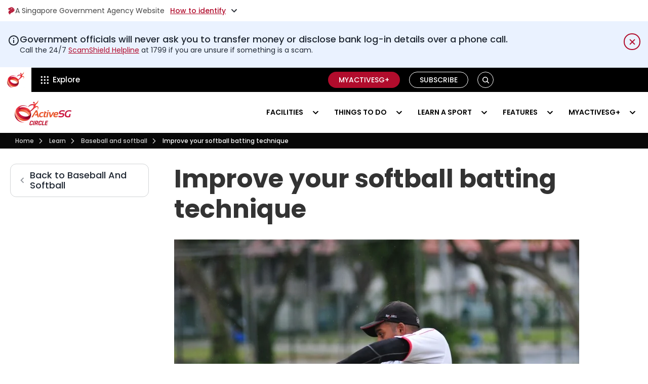

--- FILE ---
content_type: text/html; charset=UTF-8
request_url: https://www.activesgcircle.gov.sg/learn/baseball-and-softball/improve-your-softball-batting-technique
body_size: 35145
content:
<!doctype html><html lang="en"><head>
	   <meta charset="utf-8">
	   <link rel="preconnect" href="https://fonts.googleapis.com">
        <link rel="preconnect" href="https://fonts.gstatic.com" crossorigin>
	   <title>Improve your softball batting technique - ActiveSG</title>
	   
	   <link rel="shortcut icon" href="https://www.activesgcircle.gov.sg/hubfs/Active-SG-circle-fav-icon.png">
	   

	   
	   <meta name="description" content="Brush up on your batting skills by focusing on your technique and stance.
">
	   <meta property="og:type" content="website">
	   <meta property="og:title" content="Improve your softball batting technique - ActiveSG">
	   <meta property="og:description" content="Brush up on your batting skills by focusing on your technique and stance.
">
	   <meta property="og:url" content="Improve your softball batting technique - ActiveSG">
	   <meta property="og:image" content="">
	   <meta property="og:image" content="">
	   <meta property="og:site_name" content="Sport Singapore">
	   <meta name="twitter:card" content="summary_large_image">
	   <meta name="twitter:image" content="">
	   <meta name="twitter:image:alt" content="Improve your softball batting technique - ActiveSG">
	   <script>console.log("Home base-4")</script>

	   	  	 
	   

	   

	   	
	   <link rel="preload" as="style" href="https://fonts.googleapis.com/css2?family=Montserrat:wght@400;600;700&amp;display=swap" onload="this.onload=null;this.rel='stylesheet'">
	   <noscript>
		  <link rel="stylesheet" href="https://fonts.googleapis.com/css2?family=Montserrat:wght@400;600;700&amp;display=swap">
	   </noscript>
	   
	   <meta name="viewport" content="width=device-width, initial-scale=1">

    
    <meta property="og:description" content="Brush up on your batting skills by focusing on your technique and stance.
">
    <meta property="og:title" content="Improve your softball batting technique - ActiveSG">
    <meta name="twitter:description" content="Brush up on your batting skills by focusing on your technique and stance.
">
    <meta name="twitter:title" content="Improve your softball batting technique - ActiveSG">

    

    

    <style>
a.cta_button{-moz-box-sizing:content-box !important;-webkit-box-sizing:content-box !important;box-sizing:content-box !important;vertical-align:middle}.hs-breadcrumb-menu{list-style-type:none;margin:0px 0px 0px 0px;padding:0px 0px 0px 0px}.hs-breadcrumb-menu-item{float:left;padding:10px 0px 10px 10px}.hs-breadcrumb-menu-divider:before{content:'›';padding-left:10px}.hs-featured-image-link{border:0}.hs-featured-image{float:right;margin:0 0 20px 20px;max-width:50%}@media (max-width: 568px){.hs-featured-image{float:none;margin:0;width:100%;max-width:100%}}.hs-screen-reader-text{clip:rect(1px, 1px, 1px, 1px);height:1px;overflow:hidden;position:absolute !important;width:1px}
</style>

 
<style>    
    .learn-detail-col-a a {
	   text-decoration: underline;
    }
    .learn-detail-col-a a:hover {
	   color: #b10c2c;
	   text-decoration: underline;
    }
    .learn-detail-col-a a:visited {
	   color: #b10c2c;
	   text-decoration: underline;
    }
    /*     .back-btn ul {
    list-style-type: none;
    margin: 0;
    width: 100%;
    font-family: Poppins, sans-serif !important;
    display: inline-flex;
    } 

    .back-btn ul li {
    width: 100%;
    display: block;
    }*/

    .back-btn a {
	   font-weight: 500;
	   line-height: 20px;
	   color: #202833;
	   position: relative;
	   padding: 12px 23px 12px 38px;
	   margin-bottom: 6px;
	   cursor: pointer;
	   border: 1px solid rgba(32, 40, 51, .2);
	   border-radius: 12px;
	   font-size: 18px;
	   display: block;
	   font-family: Poppins, sans-serif !important;
    }

    .back-btn a:after {
	   font-family: mdicon;
	   font-size: 22px;
	   content: "\e408";
	   left: 12px;
	   color: rgba(32, 40, 51, .5);
	   top: 0;
	   margin: auto;
	   height: 22px;
	   width: 22px;
	   position: absolute;
	   bottom: 0;
    }
    .back-btn a span {
	   text-transform: capitalize;
    }
    .learn-detail-left {
	   display: none;
    }
    iframe {
	   max-width: 100%;
    }
    @media (min-width: 992px) {
	   .back-btn {
		  max-width: 324px;
		  padding: 0 20px 0 0;
	   }
    }   
    @media(max-width: 767px){
	   .font-v2 h1 {
		  font-size: 36px;
		  margin-bottom: 0;
	   }	   
    }
</style>

<link rel="stylesheet" href="https://www.activesgcircle.gov.sg/hubfs/hub_generated/template_assets/1/137586312809/1769143005818/template_fontawesome-all.min.css">
<link rel="stylesheet" href="https://www.activesgcircle.gov.sg/hubfs/hub_generated/template_assets/1/58845713988/1769143015359/template_main.css">
<link class="hs-async-css" rel="preload" href="https://www.activesgcircle.gov.sg/hubfs/hub_generated/template_assets/1/58844657707/1769143011346/template_theme-overrides.min.css" as="style" onload="this.onload=null;this.rel='stylesheet'">
<noscript><link rel="stylesheet" href="https://www.activesgcircle.gov.sg/hubfs/hub_generated/template_assets/1/58844657707/1769143011346/template_theme-overrides.min.css"></noscript>
<link rel="stylesheet" href="https://www.activesgcircle.gov.sg/hubfs/hub_generated/template_assets/1/183080254247/1768813796315/template__header-new.min.css">

<style>
    .wog-sentiments-placeholder {
	   position: fixed;
	   bottom: 0;
	   left: 20px;
	   width: 180px;  /* Estimate based on screenshot */
	   height: 38px;  /* Estimate */
	   pointer-events: none;
	   opacity: 0;
	   z-index: 9999;
    }
    .explore_title,
    .tp_title_2 {
	   color: #000;
	   font-weight: 600 !important;
    }
    .explore_title span {
	   color: #b10c2c;
    }
    .header {background: #000000 !important;box-shadow: 0 4px 6px rgba(0, 0, 0, 0.1);position: relative;z-index: 1000}    
    .topgb_header * {
	   
	   font-size: 14px;line-height: 18px;color: #454545;}
    .topgb_header {
	   background-color: #ffffff;
	   
    }    
    .gb_toggleClass svg+span a{color:inherit;padding:16px 0}
    .gb_toggleClass{display:flex!important;align-items:center;column-gap:3px;cursor:pointer;max-width:max-content;background:0 0;border:0;padding:12px 0;font-weight:400;position:relative;z-index:1}
    .gb_toggleClass a{display:flex;align-items:center;gap:3px}
    .gb_toggleClass a:not(:hover){color:#454545}
    .gb_toggleClass:active,.gb_toggleClass:focus,.gb_toggleClass:hover{background:0 0;border:0}
    .gb_toggleClass span{margin-right:11px;font-family:Poppins}
    .gb_toggleClass_in{display:flex;align-items:center;margin-right:0;border:0;background:0 0;padding:0;border-radius:0}
    .gb_toggleClass_in:active,.gb_toggleClass_in:focus,.gb_toggleClass_in:hover{padding:0;border:0;background:0 0}
    .topSinContent a{color:#3a5fc8}
    .gb_toggleClass .underline{text-decoration:underline;color:#3a5fc8;font-weight:500;letter-spacing:0;color:#b10c2c}
    .topSinTitle{color:#1f1f1f;font-weight:600;margin-bottom:5px}
    .topgb_headerListGrp{display:none;padding-bottom:16px;margin-top:-16px}
    .topgb_headerLeft{width:31px;height:31px;display:flex;align-items:center;justify-content:center;border-radius:50%;margin-right:10px;min-width:31px}
    .topgb_headerList{display:flex;flex-wrap:wrap;column-gap:40px;margin-top:15px}
    .topgb_headerSingle{width:calc(50% - 20px)}
    .gb_toggleClass.active .arrow{transform:rotate(180deg)}
    .topgb_headerGrp{display:flex}    
    .gb_toggleClass::before{content:'';position:absolute;top:-10px;left:-10px;right:-10px;bottom:-10px;z-index:-1;cursor:auto}
    .gb_header__logo{padding-bottom:9px;padding-top:9px;padding-left:14px;padding-right:14px;background:#fff;margin-right:0;position:relative} 
    .changeBg .gb_header__logo,.inner-site.gb_header__logo{background:0 0}
    .gb_header__container:not(.changeBg) .white-logo{display:none}
    .gb_header__container.changeBg .default-logo{display:none}
    .changeBg .gb_header_top-menu{background:#f9f9f9}
    .changeBg .explore-trigger nav.gb-hdr-top-menu>ul>li.menu-item>a.menu-link{color:#161616}
    span.text img{vertical-align:middle;margin-right:5px}
    .changeBg .text img{filter:invert(1)}
    .explore-trigger .menu__wrapper>li:hover>a,.explore-trigger .menu__wrapper>li>a{color:#fff}
    .explore-trigger nav.gb-hdr-top-menu>ul>li.menu-item:hover>a:before{opacity:0}   
    .gbSearchButton.button path{fill:#ffffff}
    .close_icon{display:none}
    span.text{display:flex;align-items:center} 
    .gbSearchButton.button{background:0 0!important;border-radius:18px!important;border:1px solid #fff!important;cursor:pointer;font-family:Poppins;font-size:14px;font-weight:600;height:32px;line-height:21px;margin-left:8px;padding:0!important;text-align:center;text-transform:uppercase;transition:all .15s linear;white-space:normal;min-width:32px;max-width:32px;margin-bottom:0;display: inline-flex;justify-content: center;align-items: center;position: relative}
    .search_desktop {display: none}  

    .topgb_header, nav.gb-hdr-top-menu>ul>li.menu-item>a.menu-link span.text,
    .topgb_header * {font-family: Poppins !important}
    .header .content-wrapper{max-width:1280px;margin: 0 auto;padding:0 15px}
    .header .d-flex {display: -webkit-box !important;display: -ms-flexbox !important;display: flex !important}
    .header .gb_col{-ms-flex-preferred-size:0;flex-basis:0;-ms-flex-positive:1;flex-grow:1;max-width:100%}
    .header .row>.gb_col{margin-top: -1px;margin-bottom: -1px;padding:0 15px}
    .explore-trigger nav,.explore-trigger>div{height:100%}
    .explore-trigger .menu__wrapper{display:flex;margin:0;height:100%;padding:0}
    .explore-trigger .menu__wrapper>li{padding:0 16px;height:100%}
    .explore-trigger .menu__wrapper>li>a{font-size:15px;font-weight:500;line-height:22px}
    .gb_header_buttons{position:relative;display:flex;align-items:center;justify-content:end;padding:9px 0}
    .gb_header_buttons .gb_button_wrapper{display:flex;align-items:center}
    .gb_header_buttons .gb_button_wrapper .btn{border-radius:18px;font-family:Poppins;font-size:14px;font-weight:600;line-height:21px;margin-left:8px;padding:7px 20px;text-transform:uppercase;border: 1px solid transparent;display: inline-block;}

    .gb_header_buttons .gb_button_wrapper a.btn:active:focus,
    .gb_header_buttons .gb_button_wrapper a.btn:focus {
	   outline: 5px auto -webkit-focus-ring-color;
	   outline-offset: -2px;
    }
    .gb_header_buttons .gb_button_wrapper a.secoundary.btn {
	   color: #fff;
    }

    .gb_header_buttons .gb_button_wrapper a {text-decoration: none}
    .gb_header_buttons .gb_button_wrapper a.btn{padding: 5px 20px;font-size: 14px;font-weight: 500;line-height: 20px;}
    .gb_header_buttons .gb_button_item:not(:last-child){line-height: 1;margin-right:10px;max-height: 32px}
    .outline_white.btn {border: 1px solid white !important;color: #ffffff;}
    .outline_white.btn:hover {background-color: #ffffff;color: #2b2b2b;}
    .header .gb_header-bottom-menu{background:#fff}
    .info-message {
	   background-color: #eaf2ff;
	   font-family: Poppins;
    }
    .info-message svg {
	   display: block;
	   vertical-align: middle;
    }
    .info-message .info-icon {
	   margin-top: 2px;
	   width: 24px;
	   height: 24px;
	   color:#202833;
    }
    .info-message .content-wrapper {
	   display: -webkit-box;
	   display: -ms-flexbox;
	   display: flex;
	   -webkit-box-orient: horizontal;
	   -webkit-box-direction: normal;
	   -ms-flex-direction: row;
	   flex-direction: row;
	   gap: 16px;
	   padding-top:24px;
	   padding-bottom:24px;
	   position:relative;
    }
    .info-message h6 {
	   font-family: 'Poppins', system-ui, sans-serif !important;
	   text-transform: none !important;
	   font-weight: 500 !important;
	   letter-spacing: 0 !important;
	   font-size: 18px !important;
	   line-height: 1.3 !important;
	   color: #202833 !important;
	   padding: 0 !important;
	   -webkit-font-smoothing: antialiased !important;
	   font-display: swap;
    }
    .info-message .utility-content,.info-message .utility-content p {
	   font-family: 'Poppins', system-ui, sans-serif !important;
	   font-weight: 400 !important;
	   letter-spacing: 0 !important;
	   font-size: 14px !important;
	   line-height: 1.5 !important;
	   color:#202833 !important;
	   -webkit-font-smoothing: antialiased !important;
	   font-display: swap;
    }
    .info-message .utility-content {
	   display: -webkit-box;
	   display: -ms-flexbox;
	   display: flex;
	   -webkit-box-flex: 1;
	   -ms-flex: 1 1 0%;
	   flex: 1 1 0%;
	   -webkit-box-orient: vertical;
	   -webkit-box-direction: normal;
	   -ms-flex-direction: column;
	   flex-direction: column;
	   gap: 4px;
    }
    .info-message h6:last-of-type {
	   margin: 0 !important;
    }
    .info-message .utility-content p:last-of-type {
	   margin: 0 !important;
    }
    .info-message .utility-content a {
	   color:#b10c2c !important;
	   text-decoration:underline !important;
    }
    .info-message .utility-content a:hover {
	   text-decoration:none !important;
    }
    .info-message .close-icon:after,
    .info-message .close-icon:before {
	   display: none;
    }
    .info-message .spacer {
	   height: 33px;
	   width: 40px;
    }
    .info-message .close-icon {
	   font-family: inherit;
	   font-size: 100%;
	   font-weight: inherit;
	   line-height: inherit;
	   letter-spacing: inherit;
	   margin: 0;
	   text-transform: none;
	   -webkit-appearance: button;
	   background-color: transparent;
	   background-image: none;
	   position: relative;
	   width: 33px !important;
	   height: 33px;
	   cursor: pointer;
	   -webkit-box-align: center;
	   -ms-flex-align: center;
	   align-items: center;
	   display: -webkit-box;
	   display: -ms-flexbox;
	   display: flex;
	   -webkit-box-pack: center;
	   -ms-flex-pack: center;
	   justify-content: center;
	   border-radius: 50px;
	   padding: 0;
	   text-align: center;
	   /* 	   outline-style: solid;
	   outline-width:0px;
	   outline-offset: 2px; 
	   outline-color:blue; */
	   transition-property: color, background-color, border-color, text-decoration-color, fill, stroke, opacity, box-shadow, transform, filter, -webkit-backdrop-filter;
	   -webkit-transition-property: color, background-color, border-color, fill, stroke, opacity, -webkit-text-decoration-color, -webkit-box-shadow, -webkit-transform, -webkit-filter, -webkit-backdrop-filter;
	   transition-property: color, background-color, border-color, fill, stroke, opacity, -webkit-text-decoration-color, -webkit-box-shadow, -webkit-transform, -webkit-filter, -webkit-backdrop-filter;
	   -o-transition-property: color, background-color, border-color, text-decoration-color, fill, stroke, opacity, box-shadow, transform, filter, backdrop-filter;
	   transition-property: color, background-color, border-color, text-decoration-color, fill, stroke, opacity, box-shadow, transform, filter, backdrop-filter;
	   transition-property: color, background-color, border-color, text-decoration-color, fill, stroke, opacity, box-shadow, transform, filter, backdrop-filter, -webkit-text-decoration-color, -webkit-box-shadow, -webkit-transform, -webkit-filter, -webkit-backdrop-filter;
	   transition-property: color, background-color, border-color, text-decoration-color, fill, stroke, opacity, box-shadow, transform, filter, backdrop-filter, -webkit-backdrop-filter;
	   -webkit-transition-timing-function: cubic-bezier(.4,0,.2,1);
	   -o-transition-timing-function: cubic-bezier(.4,0,.2,1);
	   transition-timing-function: cubic-bezier(.4,0,.2,1);
	   -webkit-transition-duration: .15s;
	   -o-transition-duration: .15s;
	   transition-duration: .15s;
	   right: auto;
	   top: auto;
	   border:2px solid #b10c2c;
	   color:#b10c2c;
    }
    .info-message .close-icon svg {
	   width: 24px;
	   height: 24px;
    }
    .info-message .close-icon:hover {
	   background-color: #b10c2c;
	   color:#fff;
    }
    .
    @media (min-width:1024px) {
	   .info-message h6 {
		  font-size: 20px !important;
	   }
	   .info-message .utility-content,
	   .info-message .utility-content p {
		  font-size:16px !important;
	   }
    }
    @media (max-width: 1297px) {
	   .gb_col.gb_col__left.d-flex{padding-left:0;padding-right:0}
    }
    @media(max-width: 991px){
	   .topgb_headerList{display:block}
	   .topgb_headerSingle{width:100%}
	   .topgb_headerSingle:not(:last-child){margin-bottom:20px}
	   .gb_toggleClass>p{margin-right:5px}	   	   
	   .gb_header__logo{background-color: #000}
	   .gbSearchButton.button {margin-left: 12px;min-width: 30px;max-width: 30px;height: 30px}
	   .header .row>.gb_col {margin-top: 0;margin-bottom: 0}
	   .explore-trigger .menu__wrapper>li{padding: 0}
	   .gb_header_buttons .gb_button_wrapper>div:not(:last-child){width:100%}
	   .gb_col__right .gb_header_buttons .gb_button_wrapper>.gb_button_item_2{display: none}  
	   .gb_header_buttons .gb_button_wrapper a.btn {padding: 5px 20px;}
	   .gb_header_buttons .gb_button_wrapper {flex-wrap: nowrap;}
	   .gb_header_buttons .gb_button_item.gb_button_item_1{display:block!important;margin:0!important}
	   .gb_header_top-menu ul.menu__wrapper.no-list:before{color:#fff;content:'';height:25px;margin-left:3px;padding-right:2px;border-left:1px solid #fff;margin-top:12px}
	   nav.gb-hdr-top-menu>ul>li.menu-item>a.menu-link{transition:color .5s ease;display:flex;height:100%;padding: 0 10px;align-items:center}
	   nav.gb-hdr-top-menu>ul>li.menu-item>a.menu-link span.text{display: inline-flex;margin-right:10px;white-space:nowrap;}  
	   .gb_header_menu_wrapper {position: static;height: auto;transition: none;display:none}
	   .mobile_triger_logo {display: flex;align-items: center;}
	   .menu-trigger{align-items:center;cursor:pointer;margin-left:auto;width:40px;border-radius:0px;display:flex;flex-direction:column-reverse;height:48px;justify-content:center;line-height:40px;margin-right:0px;padding:0 5px}.menu-trigger i{border-bottom:2px solid #000000;display:block;transition:.3s;width:100%}.menu-trigger i.second{margin:7px 0}.gb_header_menu_wrapper .bottom_hd_logo {display: none;}    
    }
    @media (min-width: 992px) {
	   .gb_header__logo.inner-site+.explore-trigger{border-left:1px solid #d2d2d2;border-right:0px solid #d2d2d2;margin:6px 0}
	   .changeBg .gb_header__logo.inner-site+.explore-trigger{margin:0}	 
	   .explore-trigger .menu__wrapper>li{align-items:center;display:flex}   
	   .explore-trigger nav.gb-hdr-top-menu>ul>li.menu-item>a.menu-link{transition:color .5s ease;display:flex;align-items:center;position:relative;height:100%}
	   .explore-trigger nav.gb-hdr-top-menu>ul>li.menu-item>a.menu-link span.text{margin-right:10px} 
	   .mobile_triger_logo {display: none;}
    }    
    @media (max-width:767px) {
	   .info-message h6 {
		  font-size: 16px !important;
	   }
	   .info-message .utility-content, .info-message .utility-content p {
		  font-size: 12px !important;
	   }
	   .info-message .utility-content {
		  gap: 8px;
	   }
	   .info-message .close-icon {
		  width: 23px !important;
		  height: 23px;
	   }
    }
    @media (max-width: 576px) {	  
	   .gb_toggleClass {justify-content: center;max-width: 100%}	  
    }
    @media (max-width: 479px) {
	   .topgb_header *{font-size:10px}
	   .gb_header__logo img {min-width: 24px;}
	   .gb_header_buttons .gb_button_wrapper a.primary.btn,.gb_header_buttons .gb_button_wrapper a.secoundary.btn{padding:5px 18px}
	   .gb_toggleClass,.gb_toggleClass a,.gb_toggleClass_in .underline,.topgb_headerGrp{font-size:9px}   
	   .gb_toggleClass span{margin-right:6px!important}
	   span.gb_toggleClass_in{margin-right:0!important}
	   .topgb_header .content-wrapper{padding:0 10px!important}
	   .gb_toggleClass .underline{margin-right:5px!important}   
	   .gb_header_buttons .gb_button_item.gb_button_item_1 {
		  max-height:none;
	   }
    }   
    @media (max-width: 412px) {
	   .gb_header_buttons .gb_button_wrapper a.btn{padding:4px 12px!important;font-size:12px}
    }
    @media (max-width: 360px) {
	   .gb_header_buttons .gb_button_wrapper a.btn{padding:4px 8px!important}
	   .gb_header_buttons{padding: 9px 0;}
    }
    @media (max-width: 350px) {
	   nav.gb-hdr-top-menu>ul>li.menu-item>a.menu-link{padding-right:6px}
	   .gb_header__logo{padding:9px 8px}
	   .gb_header_buttons .gb_button_wrapper .btn{margin-left:0}  
    }  
</style>


				    <style>
					   ul.menu__wrapper.no-list.tab {display: none;}      
					   @media (max-width: 992px){
						  .menu.gb-hdr-top-menu .hidden-phone {display: none!important;}
					   }    
					   @media (max-width: 990px) and (min-width: 768px){
						  .menu__wrapper.no-list.visible-phone.clearfix {display: none !important;}
						  ul.menu__wrapper.no-list.tab {display: block;}
						  ul.menu__wrapper.no-list.tab ul  .cst-split-col {display: flex;flex-wrap: wrap;width: 100% !important;}
						  ul.menu__wrapper.no-list.tab ul .cst-split-col li {width: 50%;}  
						  .gb-hdr-top-menu>ul>li.menu-item>ul.cst-child-emnu-wrapper>.cst-split-col>li>a {height: 100%;}
					   }
					   @media (max-width: 767px){
						  .gb-hdr-top-menu>ul>li.menu-item>ul.cst-child-emnu-wrapper>.cst-split-col{float:none!important;width:100%!important;padding-top:0!important}
						  .gb-hdr-top-menu>ul>li.menu-item>ul.cst-child-emnu-wrapper>.cst-split-col>li>a>.cst-con-grp{width:calc(100% - 70px)}
						  .gb-hdr-top-menu>ul>li.menu-item>ul.cst-child-emnu-wrapper{padding:10px 0!important}
						  .gb-hdr-top-menu>ul>li.menu-item>ul.cst-child-emnu-wrapper>.cst-split-col>li>a{height:100%}
						  .menu__wrapper.no-list.visible-phone.clearfix .cst-child-item img{vertical-align:middle}
					   }   
					   h3 span.has_icon {position: relative;}
					   h3 span.has_icon:after {
						  background-image: url(https://www.activesgcircle.gov.sg/hubfs/Circle%202-0_2021-%20Circle%20Website%20Refresh/Image/redirect_icon.svg);
						  background-repeat: no-repeat;content: "";height: 16px;margin: 0 7px;position: absolute;top: auto;transform: translateY(-50%);width: 14px;filter: invert(1);bottom: -5px;
					   }
					   .explore-trigger nav.gb-hdr-top-menu>ul>li.menu-item>ul.cst-child-emnu-wrapper>.cst-split-col>li>a:hover span.has_icon:after , nav.gb-hdr-top-menu>ul>li.menu-item>ul.cst-child-emnu-wrapper>.cst-split-col>li>a:hover span.has_icon:after{
						  background-image: url(https://www.activesgcircle.gov.sg/hubfs/Circle%202-0_2021-%20Circle%20Website%20Refresh/Image/redirect_red_icon.svg);filter: none;}
					   span.has_icon+i{visibility:hidden;opacity:0;pointer-events:none}
				    </style>
				    

<style>
    #search-bar>div{box-shadow:none}
    .input-group-append button{height:100%;margin-top:0!important}
    #hs_cos_wrapper_header_top_menu_new .gb_button_wrapper {
  display:flex;
  align-items:center;
  height:100%;
}

@media (max-width:479px) {
  #hs_cos_wrapper_header_top_menu_new .gb_button_item .btn { font-size:12px; }
}

</style>


<style>   
    .card_btn_wrap a:focus,
    .card_btn_wrap a:focus-within{
	   outline: 5px auto -webkit-focus-ring-color !IMPORTANT;
	   outline-offset: -2px !IMPORTANT;
    }   

    @media(min-width:992px){
	   .menu-item--has-submenu:focus .menu-submenu,
	   .menu-item--has-submenu:focus-within .menu-submenu,
	   .menu-item--has-submenu:hover .menu-submenu {
		  display: block;
	   }
    }
    .gbSearchButton.button:focus .search_desktop,
    .gbSearchButton.button:focus-within .search_desktop, 
    .gbSearchButton.button:hover .search_desktop{
	   display: block;   
    }

    .search_desktop  button#search-clear-button:focus {
	   color: inherit;
    }
</style>


<style>
    .gb_header-bottom-menu {min-height: 81px;}
    .header a, .header p, .header span {letter-spacing: normal}
    .menu-item--has-submenu{position:relative}
    .child-toggle{margin-left:12px}
    .gb_header_menu_wrapper .content-wrapper{display:flex;justify-content:space-between;align-items:center}
    .bottom_hd_logo img{height: auto;vertical-align:middle;max-width:140px}    
    .hambuger_change .line.first{transform:rotate(45deg) translateY(-2px)}
    .hambuger_change .line.third{transform:rotate(-45deg) translateY(2px)}
    .hambuger_change .line.second{display:none}

    .gb_header_menu_wrapper nav>ul{margin:0}
    .gb_header_menu_wrapper ul>li>a{font-family:Poppins;}
    .gb_header_menu_wrapper nav>ul>li>a{color: #000;font-weight:600;text-decoration: none;font-size:14px;line-height:21px;text-transform:uppercase;padding:30px 15px;border-bottom:none;height:100%;display:flex;align-items:center;-webkit-transition:all .15s linear;-moz-transition:all .15s linear;-o-transition:all .15s linear;transition:all .15s linear}
    .gb_header_menu_wrapper .child-toggle {position: absolute;top: 50%;transform: translateY(-50%)}
    .gb_header_menu_wrapper .child-toggle svg path{stroke:#000;opacity:1}
    .gb_header_menu_wrapper nav>ul.menu__wrapper>li:hover>.child-toggle svg path , .menu__wrapper>.child-toggle-open>.child-toggle svg path {stroke: #fff !important}
    .gb_header_menu_wrapper nav>ul>li>a.menu-link--active-branch, .gb_header_menu_wrapper nav>ul>li>a.menu__link--active-link, .gb_header_menu_wrapper nav>ul>li:has(.menu-link--active-branch)>a{background-color: #b10c2c;border-color: #fff;color: #fff;}
    .gb_header_menu_wrapper .menu__wrapper>li.active>.child-toggle svg path,
    .gb_header_menu_wrapper nav>ul>li>a.menu-link--active-branch+.child-toggle path, .gb_header_menu_wrapper nav>ul>li:has(.menu-link--active-branch)>.child-toggle svg path {stroke: #fff}
    @media (min-width: 992px){
	   .explore-trigger .menu-submenu--level-2>.menu-item .menu-submenu{left:auto;right:-100%;top:0}
	   .menu-submenu{border-radius:5px;display:none;left:0;position:absolute;top:100%;z-index:555;width:100%;box-shadow:0 4px 10px rgb(0 0 0 / 25%),0 -1px 4px rgb(0 0 0 / 13%)}
	   .menu-item--has-submenu:hover>ul{display:block}
	   .sticky{position:fixed;top:0;width:100%;z-index:99}
	   .gb_header_menu_wrapper nav>ul{display:flex;flex-wrap:wrap;justify-content:flex-end}
	   .gb_header_menu_wrapper .child-toggle{transition:all .15s ease-in-out;font-size:0;right:10px}
	   .gb_header_menu_wrapper nav>ul>li.menu-item--has-submenu>a{padding-right:40px}
	   .gb_header_menu_wrapper nav ul>li>a.menu-link--active-branch, .gb_header_menu_wrapper nav ul>li>a.menu__link--active-link {background-color: #b10c2c;border-color: #fff;color: #fff;}	   
	   .menu-item--has-submenu>.menu-submenu {
		  display:none !important;
	   }
	   .menu-item--has-submenu:hover>.menu-submenu,
	   .menu-item--has-submenu:focus> .menu-submenu,
	   .menu-item--has-submenu:focus-within> .menu-submenu {
		  display:block !important;
	   }
    }
    @media (min-width: 1200px) {
	   .gb_header_menu_wrapper nav>ul>li:not(:last-child){margin-right:6px}
    }   
    @media (max-width: 1200px) and (min-width: 991px) {
	   header.preschool .gb_header_menu_wrapper nav>ul>li>a {padding: 12px 5px;}
	   header.preschool .gb_header_menu_wrapper nav>ul>li:not(:last-child) {margin-right: 4px;}
	   header.preschool .gb_header_menu_wrapper nav>ul>li.menu-item--has-submenu>a {padding-right: 30px;}
	   .gb_header_menu_wrapper nav>ul>li.menu-item--has-submenu>a {padding-right: 30px;}
    }
    @media (max-width: 1110px) and (min-width: 991px) {
	   .gb_header_menu_wrapper nav>ul>li>a {padding-left: 10px;padding-right: 10px;}    
	   .gb_header_menu_wrapper nav>ul>li.menu-item--has-submenu>a{padding-right: 28px}
    }
    @media (max-width: 1050px) and (min-width: 991px) {
	   .gb_header_menu_wrapper nav>ul>li>a {padding-left: 8px;padding-right: 8px;}
    }
    @media (max-width: 991px){
	   .bottom_hd_logo {padding: 9px 0 12px}
	   .gb_header_menu_wrapper .content-wrapper{padding: 0}
	   .gb_header_menu_wrapper nav .menu-submenu--level-2 a.menu-link--active-branch {color: #b10c2c;}
	   .child-toggle{cursor:pointer;height:40px;margin-left:12px;position:absolute;right:0;top:0;width:40px;line-height:40px;text-align:center;border-left:1px solid #d2d2d2}	   
	   .gb_header_menu_wrapper .menu-submenu li:not(:last-child) {margin-bottom: 8px;}
	   .gb_header_menu_wrapper nav>ul>li.menu-item--has-submenu>a {padding-right: 52px}
	   .gb_header_menu_wrapper .child-toggle{cursor: pointer; height: 38px; margin-left: 12px; right: 0; width: 44px; line-height: 34px; text-align: center; border-left: 1px solid #d2d2d2;top: 5px;transform:none;}
	   .menu-submenu--level-2 .child-toggle{height: 34px; line-height: 32px; width: 34px; right: 15px; top: 3px}  
	   .gb_header_menu_wrapper nav>ul>li{margin-bottom: 10px;position:relative;width:100%;padding-top: 0px;padding-bottom: 0px;margin-bottom: 0;}
	   .gb_header_menu_wrapper nav>ul>li:not(:last-child){border-bottom: 1px solid #dedede ! IMPORTANT}	   
	   .gb_header_menu_wrapper nav>ul>li>a.menu__link--active-link {border-color: rgba(177, 12, 44, 1.0) !important;}
	   .gb_header_menu_wrapper nav>ul>li>a{font-family:Poppins;font-style:normal;font-weight:600;font-size:15px;line-height:24px;text-transform:uppercase;color:#000;height: auto;padding:12px 15px}	  	   
	   .gb_header_menu_wrapper nav ul .menu-submenu--level-2 .menu-link--active-branch+.child-toggle svg path {stroke: #b10c2c;}
	   .gb_header_menu_wrapper nav ul .menu-submenu--level-2 .menu-link--active-branch+.child-toggle {border-left-color: #b10c2c;}	  
	   .mobile_triger_logo {
		  min-height: 82px;
	   }
	   .menu-item--has-submenu 
    }
    .hs-search-field{position:relative}
    .hs-search-field__input{box-sizing:border-box;width:100%}
    .hs-search-field__bar button svg{height:15px}
    .hs-search-field__suggestions{margin:0;padding:0;list-style:none}
    .hs-search-field--open .hs-search-field__suggestions{border:1px solid #000}
    .hs-search-field__suggestions li{display:block;margin:0;padding:0}
    .hs-search-field__suggestions #results-for{font-weight:700}
    .hs-search-field__suggestions #results-for,.hs-search-field__suggestions a{display:block}
    .hs-search-field__suggestions a:focus,.hs-search-field__suggestions a:hover{background-color:rgba(0,0,0,.1);outline:0}
    @media (max-width: 767px) {
	   .bottom_hd_logo img {
		  max-width: 120px;
	   }
    }

    @media(max-width:991px){
	   .menu-trigger:focus .gb_header_menu_wrapper , 
	   .menu-trigger:focus-within .gb_header_menu_wrapper ,
	   .menu-trigger:hover .gb_header_menu_wrapper{
		  display: block;   
	   }



	   .menu-item--has-submenu:focus .menu-submenu,
	   .menu-item--has-submenu:focus-within .menu-submenu {
		  display: block;} 
	   /* When the 'active' class is added, show the menu */
	   .gb_header_menu_wrapper.active {
		  display: block !important;
	   }


	   .menu-trigger.hamburger_change .line.first{transform:rotate(45deg) translateY(-2px)}
	   .menu-trigger.hamburger_change .line.third{transform:rotate(-45deg) translateY(2px)}
	   .menu-trigger.hamburger_change .line.second{display:none}
    }
</style>


<style>
    .breadcrumbs_links .hs-breadcrumb-menu-item>span.hs-breadcrumb-menu-divider {
	   background-image: url(https://www.activesgcircle.gov.sg/hubfs/raw_assets/public/Circle%202-0_2021-%20Circle%20Website%20Refresh/images/angle-right.svg);
    }
    .breadcrumbs_links{background:rgba(0,0,0,.9);position:absolute;z-index:2;overflow-x:auto;width:100%}.breadcrumbs_links::-webkit-scrollbar{height:5px;}.breadcrumbs_links::-webkit-scrollbar-thumb{background:#ccc;border-radius:10px;}.breadcrumbs_links::-webkit-scrollbar-thumb:hover{background:#888;}.breadcrumbs_links .content-wrapper{width:100%;margin:0 auto;max-width:1270px;padding:0 15px}.breadcrumbs_links .hs-breadcrumb-menu-item>a{color:rgba(255 255 255/80%);padding:8px 10px;display:inline-block}.breadcrumbs_links .hs-breadcrumb-menu-item>a:hover,.breadcrumbs_links .hs-breadcrumb-menu-item>span{color:#fff}.breadcrumbs_links .hs-breadcrumb-menu-item>span.hs-breadcrumb-menu-divider:before,.breadcrumbs_links ul:empty{display:none}.breadcrumbs_links .hs-breadcrumb-menu-item>span.hs-breadcrumb-menu-divider{background-size:contain;background-repeat:no-repeat;height:10px;width:10px;display:inline-block}.breadcrumbs_links .hs-breadcrumb-menu{clear:both;display:flex;justify-content:flex-start;align-items:center;padding:0;white-space: nowrap}.breadcrumbs_links .hs-breadcrumb-menu-item{float:none;font-weight:500;font-size:12px;line-height:130.02%;padding:0;display:flex;align-items:center;width:auto;margin:0!important}.breadcrumbs_links .hs-breadcrumb-menu-item.last-crumb{padding:8px 10px}.breadcrumb_menu_wrap .breadcrumbs_links{position:static}@media (max-width:767px){.breadcrumbs_links{position:relative}.breadcrumbs{min-height:37px}}
    .breadcrumb_menu_wrap {background-color: #565353;}
</style>



<style>
    .gb_footer-form,.footer .gb_top-sec{background-color:#000}
    .footer .row {
	   margin-left: -15px;
	   margin-right: -15px;
	   row-gap: 0;
    }
    .gb_f-logo {
	   width: 50%;
	   display: flex;
	   justify-content: center;
    }

    .gb_f-logos .gb_hs_title .f-heading {
	   color: #ffff;
    }
    .gb_logos {
	   display: -webkit-box;
	   display: -ms-flexbox;
	   display: flex;
	   -ms-flex-wrap: wrap;
	   flex-wrap: wrap;
	   row-gap: 12px;
    }

    .gb_logos .gb_item:not(:last-child) {
	   margin-right: 12px;
    }
    .gb_item {
	   background: #fff;
	   border-radius: 4px;
	   max-width: 180px;
	   padding: 10px 12px;
	   display: -webkit-box;
	   display: -ms-flexbox;
	   display: flex;
	   -webkit-box-align: center;
	   -ms-flex-align: center;
	   align-items: center;
	   -webkit-box-pack: center;
	   -ms-flex-pack: center;
	   justify-content: center;
    }
    .gb_item a {
	   display: flex;
	   flex-wrap: wrap;
    }    
    .gb_f-logos .gb_hs_title .f-heading {
	   color: inherit;
    }
    .footer .gb_form-wrap form .hs-form-field>label {
	   color: #fff;
	   display: block !important;
	   text-align: left;
	   font-weight: 700 !important;
	   font-size: 15.75px !important;
	   margin-bottom: 6.3px;
	   padding-bottom: 0;
	   line-height: inherit;
    }    
    .footer .gb_form-wrap form .inputs-list {
	   list-style: none;
	   display: block;
	   margin: 11.2px 0;
	   padding: 0;
    }

    form ul.no-list.hs-error-msgs.inputs-list li {
	   display: block;
	   margin: 12.6px 0 !important;
	   padding: 0 !important;
    }
    h3.form-title {
	   display: none;
    }
    .footer-social-links .contact a,.footer-social-links .contact p {
	   color: #fff;
	   font-family: Poppins;
	   font-size: 14px;
	   font-style: normal;
	   font-weight: 400;
	   line-height: 24px;
    }
    .footer-social-links .contact p {
	   margin: 0;
    }
    .footer-social-links .contact {
	   margin-top: 20px;
    }
    .footer-social-links .contact a:hover{
	   color: #eb842e;
    }
    .footer-container-wrapper footer {
	   margin-bottom: 0;
    }

    @media (min-width: 768px) {
	   .footer .gb_form-wrap form .actions input {
		  margin-top: 34px !important;
	   }
    }
    @media (max-width: 767px) {

	   .top-sec .gb_footer-content {
		  max-width: 100%;
		  width: 100%;
	   }
	   .gb_f-logo {
		  justify-content: flex-start;
	   }
    }

    /*     bottom css */

    /* bottom css */
</style>

<link rel="stylesheet" href="https://www.activesgcircle.gov.sg/hubfs/hub_generated/template_assets/1/171744479335/1755173037575/template__footer.min.css">
<!-- Editor Styles -->
<style id="hs_editor_style" type="text/css">
/* HubSpot Styles (default) */
.dnd_area_left-row-0-padding {
  padding-top: 0px !important;
  padding-bottom: 0px !important;
  padding-left: 0px !important;
  padding-right: 0px !important;
}
.dnd_area_left-column-1-padding {
  padding-left: 0px !important;
  padding-right: 0px !important;
}
.dnd_area_right-row-0-padding {
  padding-top: 0px !important;
  padding-bottom: 0px !important;
  padding-left: 0px !important;
  padding-right: 0px !important;
}
.dnd_area_right-column-1-padding {
  padding-left: 0px !important;
  padding-right: 0px !important;
}
</style>
<style>
  @font-face {
    font-family: "Poppins";
    font-weight: 700;
    font-style: normal;
    font-display: swap;
    src: url("/_hcms/googlefonts/Poppins/700.woff2") format("woff2"), url("/_hcms/googlefonts/Poppins/700.woff") format("woff");
  }
  @font-face {
    font-family: "Poppins";
    font-weight: 500;
    font-style: normal;
    font-display: swap;
    src: url("/_hcms/googlefonts/Poppins/500.woff2") format("woff2"), url("/_hcms/googlefonts/Poppins/500.woff") format("woff");
  }
  @font-face {
    font-family: "Poppins";
    font-weight: 400;
    font-style: normal;
    font-display: swap;
    src: url("/_hcms/googlefonts/Poppins/regular.woff2") format("woff2"), url("/_hcms/googlefonts/Poppins/regular.woff") format("woff");
  }
  @font-face {
    font-family: "Poppins";
    font-weight: 600;
    font-style: normal;
    font-display: swap;
    src: url("/_hcms/googlefonts/Poppins/600.woff2") format("woff2"), url("/_hcms/googlefonts/Poppins/600.woff") format("woff");
  }
  @font-face {
    font-family: "Poppins";
    font-weight: 700;
    font-style: normal;
    font-display: swap;
    src: url("/_hcms/googlefonts/Poppins/700.woff2") format("woff2"), url("/_hcms/googlefonts/Poppins/700.woff") format("woff");
  }
</style>

    	  
	   
	   
	   


    
<!--  Added by GoogleAnalytics4 integration -->
<script>
var _hsp = window._hsp = window._hsp || [];
window.dataLayer = window.dataLayer || [];
function gtag(){dataLayer.push(arguments);}

var useGoogleConsentModeV2 = true;
var waitForUpdateMillis = 1000;


if (!window._hsGoogleConsentRunOnce) {
  window._hsGoogleConsentRunOnce = true;

  gtag('consent', 'default', {
    'ad_storage': 'denied',
    'analytics_storage': 'denied',
    'ad_user_data': 'denied',
    'ad_personalization': 'denied',
    'wait_for_update': waitForUpdateMillis
  });

  if (useGoogleConsentModeV2) {
    _hsp.push(['useGoogleConsentModeV2'])
  } else {
    _hsp.push(['addPrivacyConsentListener', function(consent){
      var hasAnalyticsConsent = consent && (consent.allowed || (consent.categories && consent.categories.analytics));
      var hasAdsConsent = consent && (consent.allowed || (consent.categories && consent.categories.advertisement));

      gtag('consent', 'update', {
        'ad_storage': hasAdsConsent ? 'granted' : 'denied',
        'analytics_storage': hasAnalyticsConsent ? 'granted' : 'denied',
        'ad_user_data': hasAdsConsent ? 'granted' : 'denied',
        'ad_personalization': hasAdsConsent ? 'granted' : 'denied'
      });
    }]);
  }
}

gtag('js', new Date());
gtag('set', 'developer_id.dZTQ1Zm', true);
gtag('config', 'G-G0DYDDP2BY');
</script>
<script async src="https://www.googletagmanager.com/gtag/js?id=G-G0DYDDP2BY"></script>

<!-- /Added by GoogleAnalytics4 integration -->

    <link rel="canonical" href="https://www.activesgcircle.gov.sg/learn/baseball-and-softball/improve-your-softball-batting-technique">

<!-- Manifest --> 
<link rel="manifest" href="/hubfs/activesgcircle-manifest-jpg.json">

<script src="https://assets.wogaa.sg/scripts/wogaa.js" defer></script>







<meta property="og:url" content="https://www.activesgcircle.gov.sg/learn/baseball-and-softball/improve-your-softball-batting-technique">
<meta name="twitter:card" content="summary">
<meta http-equiv="content-language" content="en">






	   
    <meta name="generator" content="HubSpot"></head>
    <body class="font-v2">
	   <main class="body-wrapper   hs-content-id-81812058014 hs-site-page page ">
		  
		  <div data-global-resource-path="Circle 2-0_2021- Circle Website Refresh/templates/partials/header-global.html"><header class="header">
   
<!-- Missing Template at Path: '/menu-heavy-content.html' -->

<div class="wog-sentiments-placeholder"></div>

<div class="topgb_header">
    <div class="content-wrapper">
	   <div class="gb_toggleClass">		  
		  <span>
			 <a href="https://www.gov.sg/" target="_blank" rel="noopener">
				<svg xmlns="http://www.w3.org/2000/svg" width="15" height="15" viewbox="0 0 105 105" fill="none">
				    <path d="M11.625 31.75C11.625 31.75 11.1667 32.9583 10.25 35.375C9.41666 37.7083 10.25 40.5833 12.75 44C12.75 44 13.2083 43.4167 14.125 42.25C15.0417 41.0833 17.4583 40.5 21.375 40.5H30.875C35.2917 40.5 38.7917 38.75 41.375 35.25C44.0417 31.6667 44.3333 27.6667 42.25 23.25C42.25 23.25 43.375 23.2083 45.625 23.125C47.875 22.9583 49.5417 21.9167 50.625 20C51.625 18 51.7083 16.5833 50.875 15.75C50.0417 14.9167 48.8333 14.5 47.25 14.5H31.5C31.5 15.9167 30.5833 16.6667 28.75 16.75C27 16.8333 26.125 16.0833 26.125 14.5H17.25C17.25 14.5 16.125 14.75 13.875 15.25C11.625 15.6667 10.4583 17.2917 10.375 20.125C10.375 20.125 10.6667 19.9583 11.25 19.625C11.9167 19.2917 12.625 19.0833 13.375 19V20.5C13.375 20.5 13.0417 20.5833 12.375 20.75C11.7083 20.9167 11.1667 21.125 10.75 21.375C10.3333 21.5417 9.91666 22 9.5 22.75C9.08333 23.5 9.20833 24.6667 9.875 26.25C10.4583 27.8333 10.875 28.9583 11.125 29.625C11.375 30.2917 11.5 30.625 11.5 30.625C11.5 30.625 11.9167 30.3333 12.75 29.75C13.6667 29.1667 14.875 28.875 16.375 28.875H20C23.25 28.875 24.6667 29.9167 24.25 32C23.8333 34.0833 22.0417 35.125 18.875 35.125C15.625 35.125 13.5833 34.5833 12.75 33.5C12 32.3333 11.625 31.75 11.625 31.75ZM45 25.25C45 25.25 45.4167 25.2083 46.25 25.125C47.1667 25.0417 48 24.6667 48.75 24C48.75 24 50.2083 26.7917 53.125 32.375C56.125 37.875 52.375 46.2083 41.875 57.375C36.625 62.875 33.4167 67.9167 32.25 72.5C31.0833 77 30.8333 80.8333 31.5 84C32.25 87.1667 33.375 89.625 34.875 91.375C36.375 93.125 37.125 94 37.125 94C37.125 94 36.5833 94.875 35.5 96.625C34.4167 98.4583 34.4167 101.167 35.5 104.75C35.5 104.75 33.75 103.583 30.25 101.25C26.75 98.9167 23.3333 95.625 20 91.375C17.5833 88.375 15.5417 85 13.875 81.25C12.2083 77.5 11.5417 73.625 11.875 69.625C12.2083 65.625 13.8333 61.5833 16.75 57.5C19.5833 53.4167 24.3333 49.5417 31 45.875C31 45.875 31.875 45.3333 33.625 44.25C35.4583 43.25 37.3333 41.8333 39.25 40C41.25 38.1667 42.9583 36 44.375 33.5C45.7083 30.9167 45.9167 28.1667 45 25.25ZM23.375 12.375C23.375 12.375 24.0833 11.5417 25.5 9.875C27 8.20833 29.4167 7.375 32.75 7.375C35.3333 7.375 37.0417 6.91667 37.875 6C38.7083 5.08333 39.125 4.625 39.125 4.625C39.125 4.625 39.9583 3.91667 41.625 2.5C43.375 1.08333 47.0833 0.375 52.75 0.375C58 0.375 62.4583 1.16667 66.125 2.75C69.875 4.25 73.1667 6.16667 76 8.5C76 8.5 75.125 8.08333 73.375 7.25C71.625 6.33333 69.2917 5.70833 66.375 5.375C63.5417 5.04167 60.2917 5.29167 56.625 6.125C52.9583 6.95833 49.25 9.04167 45.5 12.375H23.375ZM87.375 44.375C87.2917 40.4583 86.4167 36.5417 84.75 32.625C83.1667 28.7083 80.75 25.25 77.5 22.25C74.3333 19.1667 70.3333 16.75 65.5 15C60.6667 13.1667 55 12.375 48.5 12.625C54.9167 7.20833 61.9583 5.66667 69.625 8C77.375 10.4167 83.6667 14.7917 88.5 21.125C93.4167 27.375 95.8333 34.625 95.75 42.875C95.75 51.2083 91.1667 58.5417 82 64.875C82 64.875 82.9583 62.9583 84.875 59.125C86.875 55.2083 87.7083 50.2917 87.375 44.375ZM52.375 14.375C60.375 14.125 67.0417 16.0417 72.375 20.125C77.7083 24.125 81.4167 29.0417 83.5 34.875C85.6667 40.7083 86.0833 46.7917 84.75 53.125C83.5 59.4583 80.2917 64.7917 75.125 69.125L54.375 79.125C54.375 79.125 54.3333 77.25 54.25 73.5C54.1667 69.75 56.6667 65.2917 61.75 60.125C64.25 57.625 66.5417 54.625 68.625 51.125C70.7083 47.625 71.7917 43.9583 71.875 40.125C71.9583 36.2917 70.6667 32.5 68 28.75C65.4167 24.9167 60.625 21.4167 53.625 18.25C53.625 18.25 53.625 17.7917 53.625 16.875C53.7083 15.875 53.2917 15.0417 52.375 14.375ZM50.75 23C50.75 23 51 22.7083 51.5 22.125C52.0833 21.5417 52.5 20.9167 52.75 20.25C58.75 22.75 63.0833 25.625 65.75 28.875C68.4167 32.125 69.8333 35.5833 70 39.25C70.1667 42.8333 69.2083 46.5 67.125 50.25C65.0417 54 62.2083 57.6667 58.625 61.25C54.2917 65.75 52.2083 70 52.375 74C52.5417 77.9167 52.625 79.875 52.625 79.875C52.625 79.875 50.7083 81.25 46.875 84C43.0417 86.6667 40.2083 89.4167 38.375 92.25C38.375 92.25 37.6667 91.4583 36.25 89.875C34.8333 88.2917 33.8333 86 33.25 83C32.6667 80 33.0417 76.3333 34.375 72C35.625 67.6667 38.9167 62.7917 44.25 57.375C49.5 52.0417 52.7917 47.25 54.125 43C55.4583 38.75 55.875 35.1667 55.375 32.25C54.875 29.25 53.9583 26.9583 52.625 25.375C51.375 23.7917 50.75 23 50.75 23Z" fill="#B10C2C"></path>
				</svg>
				A Singapore Government Agency Website
			 </a>
		  </span>
		  <button class="gb_toggleClass_in" aria-expanded="false" aria-controls="toggle-content">
			 <span class="underline">How to identify</span>
			 <svg class="arrow" xmlns="http://www.w3.org/2000/svg" width="11" height="7" viewbox="0 0 11 7" fill="none">
				<path d="M1.00046 0.999999L5.43578 5.5L9.87109 1" stroke="#30343B" stroke-width="2" stroke-linecap="round" stroke-linejoin="round" />
			 </svg>
		  </button>
	   </div>
	   
	   <div class="topgb_headerListGrp" aria-hidden="true">
		  <div class="topgb_headerList">
			 
			 <div class="topgb_headerSingle">
				<div class="topgb_headerGrp">
				    <div class="topgb_headerLeft">
					   
					   
					   
					   
					   
					   
					   <img src="https://www.activesgcircle.gov.sg/hubfs/SportsCare_December2022%20Theme/image/globe-1.svg" alt="globe" loading="lazy" width="16" height="16" style="max-width: 100%; height: auto;">
					   
				    </div>
				    <div class="topgb_headerRight">
					   <div class="topSinTitle">
						  Official website links end with .gov.sg
					   </div>
					   <div class="topSinContent">
						  Government agencies communicate via .gov.sg websites &nbsp; (e.g.go.gov.sg/open). <a href="https://www.gov.sg/trusted-sites#govsites" rel="noopener" target="_blank">Trusted websites</a>
					   </div>
				    </div>
				</div>
			 </div>
			 
			 <div class="topgb_headerSingle">
				<div class="topgb_headerGrp">
				    <div class="topgb_headerLeft">
					   
					   
					   
					   
					   
					   
					   <img src="https://www.activesgcircle.gov.sg/hubfs/SportsCare_December2022%20Theme/image/lock.svg" alt="lock" loading="lazy" width="16" height="16" style="max-width: 100%; height: auto;">
					   
				    </div>
				    <div class="topgb_headerRight">
					   <div class="topSinTitle">
						  Secure websites use HTTPS
					   </div>
					   <div class="topSinContent">
						  Look for a lock <img src="https://www.activesgcircle.gov.sg/hubfs/SportsCare_December2022%20Theme/image/lock%20icon.svg" alt="lock icon" width="12" height="12" loading="lazy" style="height: auto; max-width: 100%; width: 12px;"> or https:// as an added precaution.&nbsp;<br>share sensitive information only on official, secure website
					   </div>
				    </div>
				</div>
			 </div>
			 
		  </div>
	   </div>
	   
    </div>
</div>

<div class="info-message">
    <div class="content-wrapper">
	   <svg stroke="currentColor" fill="currentColor" stroke-width="0" viewbox="0 0 24 24" class="info-icon" height="1em" width="1em" xmlns="http://www.w3.org/2000/svg"> <path d="M12 2C6.486 2 2 6.486 2 12s4.486 10 10 10 10-4.486 10-10S17.514 2 12 2zm0 18c-4.411 0-8-3.589-8-8s3.589-8 8-8 8 3.589 8 8-3.589 8-8 8z"></path> <path d="M11 11h2v6h-2zm0-4h2v2h-2z"></path> </svg>
	   <div class="utility-content">
		  <h6>Government officials will never ask you to transfer money or disclose bank log-in details over a phone call.</h6>
<p>Call the 24/7 <a href="https://www.scamshield.gov.sg/" rel="noopener" target="_blank">ScamShield Helpline</a> at 1799 if you are unsure if something is a scam.</p>
	   </div>
	   <button type="button" tabindex="0" aria-label="Dismiss notification temporarily" class="close-icon" data-rac="" id="close-notification" fdprocessedid="r1tfg">
		  <!-- Hidden from screen readers (purely decorative icon) -->
		  <svg aria-hidden="true" stroke="currentColor" fill="currentColor" stroke-width="0" viewbox="0 0 24 24" class="h-6 w-6" height="1em" width="1em" xmlns="http://www.w3.org/2000/svg"> <path d="m16.192 6.344-4.243 4.242-4.242-4.242-1.414 1.414L10.535 12l-4.242 4.242 1.414 1.414 4.242-4.242 4.243 4.242 1.414-1.414L13.364 12l4.242-4.242z"></path> </svg>
	   </button>
    </div>
</div>





<div class="gb_header__container content-wrapper">


    <div class="row align-items-center justify-content-between">
	   <div class="gb_col gb_col__left d-flex">
		  
		  
		  
		  
		  
		  
		  
		  
		  
		  
		  
		  
		  
		  
		  
		  
		  
		  
		  
		  
		  
		  
		  
		  
		  
		  
		  
		  
		  
		  
		  
		  

		  
		  
		  
		  <div class="gb_header__logo">					 
			 <a href="https://www.activesgcircle.gov.sg/" aria-label="ActiveSg Circle"><span class="sr-only">ActiveSg Circle</span>						
				
				
				
				
				
				
				
				<img class="default-logo" src="https://www.activesgcircle.gov.sg/hubfs/TeamNila_Oct_2024/images/ActiveSG%20Logo_Full%20Colour.svg" alt="ActiveSg Circle Logo" loading="eager" width="34" height="32" style="max-width: 100%; height: auto;">
				
				
				
				
				
				
				
				<img class="white-logo" src="https://www.activesgcircle.gov.sg/hubfs/TeamNila_Oct_2024/images/ActiveSG%20Logo_White.svg" alt="ActiveSg Circle White Logo" loading="lazy" width="34" height="32" style="max-width: 100%; height: auto;">
				
					
			 </a>		
		  </div>
		  <div id="exploremore-menu-desktop" class="explore-trigger">
			 <div class="gb_header_top-menu">								
				
				<nav class="menu gb-hdr-top-menu" aria-label="Top Navigation Menu">
				    <ul class="menu__wrapper no-list ">					   
					   <li class="menu-item">
						  <a aria-label="Explore" role="link" class="menu-link exploremore-btn clickEvent" href="javascript:;">
							 <span class="text">								
								
								
								
								
								<img src="https://www.activesgcircle.gov.sg/hs-fs/hubfs/ActiveSG%20Circle%202023Theme/images/icon-park-outline--application-menu%201.png?width=21&amp;height=21&amp;name=icon-park-outline--application-menu%201.png" alt="icon-park-outline--application-menu 1" loading="eager" width="21" height="21" srcset="https://www.activesgcircle.gov.sg/hs-fs/hubfs/ActiveSG%20Circle%202023Theme/images/icon-park-outline--application-menu%201.png?width=11&amp;height=11&amp;name=icon-park-outline--application-menu%201.png 11w, https://www.activesgcircle.gov.sg/hs-fs/hubfs/ActiveSG%20Circle%202023Theme/images/icon-park-outline--application-menu%201.png?width=21&amp;height=21&amp;name=icon-park-outline--application-menu%201.png 21w, https://www.activesgcircle.gov.sg/hs-fs/hubfs/ActiveSG%20Circle%202023Theme/images/icon-park-outline--application-menu%201.png?width=32&amp;height=32&amp;name=icon-park-outline--application-menu%201.png 32w, https://www.activesgcircle.gov.sg/hs-fs/hubfs/ActiveSG%20Circle%202023Theme/images/icon-park-outline--application-menu%201.png?width=42&amp;height=42&amp;name=icon-park-outline--application-menu%201.png 42w, https://www.activesgcircle.gov.sg/hs-fs/hubfs/ActiveSG%20Circle%202023Theme/images/icon-park-outline--application-menu%201.png?width=53&amp;height=53&amp;name=icon-park-outline--application-menu%201.png 53w, https://www.activesgcircle.gov.sg/hs-fs/hubfs/ActiveSG%20Circle%202023Theme/images/icon-park-outline--application-menu%201.png?width=63&amp;height=63&amp;name=icon-park-outline--application-menu%201.png 63w" sizes="(max-width: 21px) 100vw, 21px">
													  					   								
								Explore	
							 </span>  
						  </a>
					   </li> 					   
				    </ul>				  
				    
				</nav>
				
			 </div>
		  </div>
	   </div>
	   <div class="gb_col gb_col__right d-flex align-items-center">
		  <div class="gb_col gb_header_buttons">
			 <div class="cst-bnt-desk">
				<div class="gb_button_wrapper">
				    
				    <div class="gb_button_item gb_button_item_1">
					   
					   <span id="hs_cos_wrapper_header_top_menu_new_" class="hs_cos_wrapper hs_cos_wrapper_widget hs_cos_wrapper_type_cta" style="" data-hs-cos-general-type="widget" data-hs-cos-type="cta"><!--HubSpot Call-to-Action Code --><span class="hs-cta-wrapper" id="hs-cta-wrapper-b356be64-4c05-47c2-9dd0-8903982782e5"><span class="hs-cta-node hs-cta-b356be64-4c05-47c2-9dd0-8903982782e5" id="hs-cta-b356be64-4c05-47c2-9dd0-8903982782e5"><!--[if lte IE 8]><div id="hs-cta-ie-element"></div><![endif]--><a href="https://cta-redirect.hubspot.com/cta/redirect/6212555/b356be64-4c05-47c2-9dd0-8903982782e5"><img class="hs-cta-img" id="hs-cta-img-b356be64-4c05-47c2-9dd0-8903982782e5" style="border-width:0px;" src="https://no-cache.hubspot.com/cta/default/6212555/b356be64-4c05-47c2-9dd0-8903982782e5.png" alt="MyActiveSG+"></a></span><script charset="utf-8" src="/hs/cta/cta/current.js"></script><script type="text/javascript"> hbspt.cta._relativeUrls=true;hbspt.cta.load(6212555, 'b356be64-4c05-47c2-9dd0-8903982782e5', {"useNewLoader":"true","region":"na1"}); </script></span><!-- end HubSpot Call-to-Action Code --></span>
					   
				    </div>
				    
				    <div class="gb_button_item gb_button_item_2">
					   
					   <a href="#subscribe" class="header-subscribe-cta bookmark outline_white btn">Subscribe</a>
					   
				    </div>
				    
				    	
				    <div class="gbSearchButton button clickEvent">
					   <a class="searchbtn" role="button" aria-label="Search" href="#" style="background: none;" tabindex="0">
						  <span class="sr-only">Search</span>
						  <svg class="sr_icon" xmlns="http://www.w3.org/2000/svg" width="13" height="13" viewbox="0 0 13 13" fill="none">
							 <path opacity="1" d="M12.7833 11.765L9.88 8.86167C10.595 7.93 11.0067 6.78167 11.0067 5.50333C11.0067 2.47 8.55833 0 5.50333 0C2.44833 0 0 2.47 0 5.50333C0 8.53667 2.47 11.0067 5.50333 11.0067C6.76 11.0067 7.93 10.5733 8.86167 9.88L11.765 12.7833C12.0467 13.065 12.5017 13.065 12.7833 12.7833C13.065 12.5017 13.065 12.0467 12.7833 11.765ZM5.50333 9.57667C3.25 9.57667 1.45167 7.75667 1.45167 5.525C1.45167 3.29333 3.27167 1.45167 5.50333 1.45167C7.735 1.45167 9.555 3.27167 9.555 5.50333C9.555 7.735 7.75667 9.57667 5.50333 9.57667Z" fill="#B10C2C"></path>
						  </svg>
						  <svg class="close_icon" xmlns="http://www.w3.org/2000/svg" x="0px" y="0px" width="16" height="16" viewbox="0 0 50 50">
							 <path d="M 9.15625 6.3125 L 6.3125 9.15625 L 22.15625 25 L 6.21875 40.96875 L 9.03125 43.78125 L 25 27.84375 L 40.9375 43.78125 L 43.78125 40.9375 L 27.84375 25 L 43.6875 9.15625 L 40.84375 6.3125 L 25 22.15625 Z"></path>
						  </svg>
					   </a>
				    </div>
				    
				</div>
			 </div>			 
		  </div>
	   </div> 
    </div>
</div>
<div class="search_desktop">
    <div class="content-wrapper">
	   <div id="searchsg-searchbar" data-client-id="0bb93fdf-335c-4c06-8998-913c26053f02" data-override-display-name="Search for information" data-display-new="true">
	   </div>
    </div>
</div>	

<div id="explore-more-section" style="display:none;" class="hidden-explore-more">     
    <div class="new_menu_main_wrapper">
	   <div class="content-wrapper new_menu_main_inn_container">
		  <div class="top_hd_inn_wrapper">
			 
			 <p class="explore_title">
				Explore <span>ActiveSG Circle</span>
			 </p>
			 
			 <div class="top_t_hd_inn_wrapper">
				<div class="top_hd_left">
				    
				    <div class="card_img_wrap">			 
					   
					   
					   
					   <img src="https://www.activesgcircle.gov.sg/hs-fs/hubfs/ActiveSgCircle_Logo/ActiveSG_Circle_Logo_400.png?width=160&amp;height=81&amp;name=ActiveSG_Circle_Logo_400.png" alt="ActiveSG Circle Logo" loading="lazy" width="160" height="81" srcset="https://www.activesgcircle.gov.sg/hs-fs/hubfs/ActiveSgCircle_Logo/ActiveSG_Circle_Logo_400.png?width=80&amp;height=41&amp;name=ActiveSG_Circle_Logo_400.png 80w, https://www.activesgcircle.gov.sg/hs-fs/hubfs/ActiveSgCircle_Logo/ActiveSG_Circle_Logo_400.png?width=160&amp;height=81&amp;name=ActiveSG_Circle_Logo_400.png 160w, https://www.activesgcircle.gov.sg/hs-fs/hubfs/ActiveSgCircle_Logo/ActiveSG_Circle_Logo_400.png?width=240&amp;height=122&amp;name=ActiveSG_Circle_Logo_400.png 240w, https://www.activesgcircle.gov.sg/hs-fs/hubfs/ActiveSgCircle_Logo/ActiveSG_Circle_Logo_400.png?width=320&amp;height=162&amp;name=ActiveSG_Circle_Logo_400.png 320w, https://www.activesgcircle.gov.sg/hs-fs/hubfs/ActiveSgCircle_Logo/ActiveSG_Circle_Logo_400.png?width=400&amp;height=203&amp;name=ActiveSG_Circle_Logo_400.png 400w, https://www.activesgcircle.gov.sg/hs-fs/hubfs/ActiveSgCircle_Logo/ActiveSG_Circle_Logo_400.png?width=480&amp;height=243&amp;name=ActiveSG_Circle_Logo_400.png 480w" sizes="(max-width: 160px) 100vw, 160px">			 
				    </div>
				    
				    <p><strong>Your gateway to an active and sporty lifestyle</strong></p>
				    <div class="card_btn_up_wrap">
					   
					   				    
					   <div class="card_btn_wrap">
						  
						  
						  
						  <a href="https://www.activesgcircle.gov.sg" class="outline_black  btn">
							 Discover More
						  </a>
						  
					   </div>				    
					   
					   
					   				    
					   <div class="card_btn_wrap">
						  
						  <a href="#subscribe" class="header-subscribe-cta dark btn">Subscribe</a>
						  
					   </div>				    
					   
					   
				    </div>
				    
				    <div class="head_item_line">

				    </div>
				    <div class="hd_social_share">
					   <p>Connect with us</p>
					   <div class="hd_inner_socials">
						  
						  <div class="hd_socials">
							 
							 
							 <a href="https://www.facebook.com/activesgcircle" target="_blank" rel="noopener">
								<svg width="28" height="28" viewbox="0 0 28 28" fill="none" xmlns="http://www.w3.org/2000/svg"> <circle cx="14" cy="14" r="13.5" fill="#B10C2C" stroke="#B10C2C"></circle> <mask id="path-2-inside-1_213_2073" fill="white"> <path d="M16.0418 10.4835H17.165V8.58363C16.6212 8.52708 16.0748 8.49916 15.528 8.49999C13.9029 8.49999 12.7917 9.49175 12.7917 11.308V12.8733H10.9575V15.0002H12.7917V20.449H14.9903V15.0002H16.8185L17.0933 12.8733H14.9903V11.5171C14.9903 10.8898 15.1576 10.4835 16.0418 10.4835Z"></path> </mask> <path d="M16.0418 10.4835H17.165V8.58363C16.6212 8.52708 16.0748 8.49916 15.528 8.49999C13.9029 8.49999 12.7917 9.49175 12.7917 11.308V12.8733H10.9575V15.0002H12.7917V20.449H14.9903V15.0002H16.8185L17.0933 12.8733H14.9903V11.5171C14.9903 10.8898 15.1576 10.4835 16.0418 10.4835Z" fill="#333333"></path> <path d="M17.165 10.4835V43.8169H50.4984V10.4835H17.165ZM17.165 8.58363H50.4984V-21.4632L20.6126 -24.5709L17.165 8.58363ZM15.528 8.49999V41.8333H15.5532L15.5784 41.8333L15.528 8.49999ZM12.7917 12.8733V46.2066H46.125V12.8733H12.7917ZM10.9575 12.8733V-20.46H-22.3758V12.8733H10.9575ZM10.9575 15.0002H-22.3758V48.3336H10.9575V15.0002ZM12.7917 15.0002H46.125V-18.3331H12.7917V15.0002ZM12.7917 20.449H-20.5416V53.7823H12.7917V20.449ZM14.9903 20.449V53.7823H48.3236V20.449H14.9903ZM14.9903 15.0002V-18.3331H-18.343V15.0002H14.9903ZM16.8185 15.0002V48.3336H46.1218L49.877 19.2718L16.8185 15.0002ZM17.0933 12.8733L50.1518 17.1449L55.0109 -20.46H17.0933V12.8733ZM14.9903 12.8733H-18.343V46.2066H14.9903V12.8733ZM16.0418 43.8169H17.165V-22.8498H16.0418V43.8169ZM50.4984 10.4835V8.58363H-16.1683V10.4835H50.4984ZM20.6126 -24.5709C18.9067 -24.7483 17.1927 -24.8359 15.4776 -24.8333L15.5784 41.8333C14.9568 41.8342 14.3357 41.8025 13.7174 41.7382L20.6126 -24.5709ZM15.528 -24.8333C7.95207 -24.8333 -1.85764 -22.409 -9.872 -14.4942C-17.9919 -6.47512 -20.5416 3.49278 -20.5416 11.308H46.125C46.125 17.307 44.1309 25.8709 36.9729 32.94C29.9204 39.9048 21.4789 41.8333 15.528 41.8333V-24.8333ZM-20.5416 11.308V12.8733H46.125V11.308H-20.5416ZM12.7917 -20.46H10.9575V46.2066H12.7917V-20.46ZM-22.3758 12.8733V15.0002H44.2909V12.8733H-22.3758ZM10.9575 48.3336H12.7917V-18.3331H10.9575V48.3336ZM-20.5416 15.0002V20.449H46.125V15.0002H-20.5416ZM12.7917 53.7823H14.9903V-12.8844H12.7917V53.7823ZM48.3236 20.449V15.0002H-18.343V20.449H48.3236ZM14.9903 48.3336H16.8185V-18.3331H14.9903V48.3336ZM49.877 19.2718L50.1518 17.1449L-15.9652 8.60172L-16.24 10.7286L49.877 19.2718ZM17.0933 -20.46H14.9903V46.2066H17.0933V-20.46ZM48.3236 12.8733V11.5171H-18.343V12.8733H48.3236ZM48.3236 11.5171C48.3236 12.3828 48.6664 22.8034 40.6267 32.3012C31.5128 43.0681 19.7073 43.8169 16.0418 43.8169V-22.8498C11.4921 -22.8498 -0.83914 -21.8979 -10.2577 -10.7711C-18.6021 -0.91326 -18.343 10.0241 -18.343 11.5171H48.3236Z" fill="white" mask="url(#path-2-inside-1_213_2073)"></path> </svg>
							 </a>
						  </div>
						  
						  <div class="hd_socials">
							 
							 
							 <a href="https://www.instagram.com/activesgcircle" target="_blank" rel="noopener">
								<svg width="28" height="28" viewbox="0 0 28 28" fill="none" xmlns="http://www.w3.org/2000/svg"> <circle cx="14" cy="14" r="13.5" stroke="#333333"></circle> <path d="M16.2775 8H11.3892C9.26583 8 8 9.26583 8 11.3892V16.2717C8 18.4008 9.26583 19.6667 11.3892 19.6667H16.2717C18.395 19.6667 19.6608 18.4008 19.6608 16.2775V11.3892C19.6667 9.26583 18.4008 8 16.2775 8ZM13.8333 16.0967C12.585 16.0967 11.57 15.0817 11.57 13.8333C11.57 12.585 12.585 11.57 13.8333 11.57C15.0817 11.57 16.0967 12.585 16.0967 13.8333C16.0967 15.0817 15.0817 16.0967 13.8333 16.0967ZM17.2867 10.8467C17.2575 10.9167 17.2167 10.9808 17.1642 11.0392C17.1058 11.0917 17.0417 11.1325 16.9717 11.1617C16.9017 11.1908 16.8258 11.2083 16.75 11.2083C16.5925 11.2083 16.4467 11.15 16.3358 11.0392C16.2833 10.9808 16.2425 10.9167 16.2133 10.8467C16.1842 10.7767 16.1667 10.7008 16.1667 10.625C16.1667 10.5492 16.1842 10.4733 16.2133 10.4033C16.2425 10.3275 16.2833 10.2692 16.3358 10.2108C16.47 10.0767 16.6742 10.0125 16.8608 10.0533C16.9017 10.0592 16.9367 10.0708 16.9717 10.0883C17.0067 10.1 17.0417 10.1175 17.0767 10.1408C17.1058 10.1583 17.135 10.1875 17.1642 10.2108C17.2167 10.2692 17.2575 10.3275 17.2867 10.4033C17.3158 10.4733 17.3333 10.5492 17.3333 10.625C17.3333 10.7008 17.3158 10.7767 17.2867 10.8467Z" fill="#333333"></path> </svg>
							 </a>
						  </div>
						  
						  <div class="hd_socials">
							 
							 
							 <a href="http://www.youtube.com/@ActiveSGCircle" target="_blank" rel="noopener">
								<svg width="28" height="28" viewbox="0 0 28 28" fill="none" xmlns="http://www.w3.org/2000/svg"> <circle cx="14" cy="14" r="13.5" stroke="#333333"></circle> <path fill-rule="evenodd" clip-rule="evenodd" d="M12.2766 15.5319V11.1227C13.8419 11.8592 15.0542 12.5707 16.4881 13.3379C15.3055 13.9937 13.8419 14.7296 12.2766 15.5319ZM21.0001 8.92972C20.7301 8.57398 20.2699 8.29707 19.7799 8.20539C18.3398 7.93192 9.35577 7.93115 7.91648 8.20539C7.52358 8.27905 7.17373 8.45708 6.87319 8.73368C5.60686 9.90903 6.00367 16.212 6.3089 17.233C6.43726 17.675 6.60318 17.9937 6.81215 18.2029C7.08139 18.4795 7.45001 18.67 7.87342 18.7554C9.05914 19.0006 15.1677 19.1378 19.7549 18.7922C20.1775 18.7185 20.5516 18.522 20.8467 18.2336C22.0175 17.063 21.9377 10.406 21.0001 8.92972Z" fill="#333333"></path> </svg>
							 </a>
						  </div>
						  
						  <div class="hd_socials">
							 
							 
							 <a href="https://www.tiktok.com/@activesgcircle" target="_blank" rel="noopener">
								<svg width="28" height="28" viewbox="0 0 28 28" fill="none" xmlns="http://www.w3.org/2000/svg"> <circle cx="14" cy="14" r="13.5" stroke="#333333"></circle> <path d="M14.2459 8.38587C14.8598 8.3765 15.4692 8.38137 16.0782 8.3765C16.0984 9.13812 16.4074 9.82362 16.8991 10.3314L16.8983 10.3306C17.4274 10.8072 18.1159 11.1162 18.8749 11.1687L18.8854 11.1695V13.058C18.1684 13.04 17.4942 12.8746 16.8863 12.5904L16.9171 12.6031C16.6231 12.4617 16.3744 12.3166 16.1382 12.1546L16.1577 12.1674C16.1532 13.5357 16.1622 14.9041 16.1483 16.2676C16.1097 16.9625 15.8787 17.5962 15.5082 18.1254L15.5157 18.1137C14.8962 19.001 13.8927 19.5834 12.7516 19.6179H12.7463C12.7002 19.6201 12.6458 19.6212 12.5911 19.6212C11.9423 19.6212 11.3359 19.4405 10.8192 19.1266L10.8342 19.1352C9.89369 18.5694 9.24494 17.6011 9.12494 16.475L9.12344 16.4596C9.11407 16.2252 9.10957 15.9909 9.11894 15.7614C9.30269 13.9692 10.8042 12.5829 12.6293 12.5829C12.8344 12.5829 13.0354 12.6005 13.2308 12.6339L13.2098 12.6309C13.2192 13.3242 13.1911 14.018 13.1911 14.7114C13.0324 14.654 12.8494 14.6206 12.6586 14.6206C11.9581 14.6206 11.3622 15.0684 11.1417 15.6935L11.1383 15.7047C11.0884 15.8649 11.0596 16.049 11.0596 16.2395C11.0596 16.3167 11.0644 16.3932 11.0734 16.4682L11.0727 16.4592C11.1972 17.2265 11.8549 17.8055 12.6481 17.8055C12.6709 17.8055 12.6934 17.8051 12.7159 17.804H12.7126C13.2612 17.7875 13.7374 17.4924 14.0067 17.0562L14.0104 17.0495C14.1106 16.91 14.1792 16.7412 14.2021 16.5579L14.2024 16.5526C14.2493 15.7137 14.2306 14.8797 14.2351 14.0409C14.2396 12.1524 14.2306 10.2684 14.2444 8.38475L14.2459 8.38587Z" fill="#333333"></path> </svg>
							 </a>
						  </div>
						  
						  <div class="hd_socials">
							 
							 
							 <a href="https://go.gov.sg/activesgcircle-whatsapp" target="_blank" rel="noopener">
								<svg width="28" height="28" viewbox="0 0 28 28" fill="none" xmlns="http://www.w3.org/2000/svg"> <circle cx="14" cy="14" r="13.5" stroke="#333333"></circle> <g clip-path="url(#clip0_213_2061)"> <path fill-rule="evenodd" clip-rule="evenodd" d="M17.4926 16.4727C17.348 16.882 16.7732 17.2206 16.3148 17.3196C16.001 17.3862 15.5918 17.439 14.213 16.8676C12.6644 16.226 10.514 13.9406 10.514 12.4197C10.514 11.6455 10.9604 10.7439 11.741 10.7439C12.1166 10.7439 12.1994 10.7513 12.323 11.0478C12.4676 11.3971 12.8204 12.2577 12.8624 12.3459C13.0358 12.7078 12.686 12.9197 12.4322 13.2348C12.3512 13.3296 12.2594 13.4321 12.362 13.6086C12.464 13.7814 12.8168 14.3564 13.3352 14.818C14.0048 15.4145 14.5478 15.605 14.7422 15.686C14.8868 15.7461 15.0596 15.7321 15.1652 15.6192C15.299 15.4746 15.4652 15.2346 15.6344 14.9981C15.7538 14.8289 15.9056 14.8078 16.0646 14.8678C16.172 14.905 17.537 15.5389 17.5946 15.6403C17.6372 15.7142 17.6372 16.0633 17.4926 16.4727ZM14.0012 8H13.9982C10.6904 8 8 10.6912 8 14C8 15.312 8.423 16.5292 9.1424 17.5165L8.3948 19.746L10.7006 19.0092C11.6492 19.637 12.7814 20 14.0012 20C17.309 20 20 17.3088 20 14C20 10.6912 17.309 8 14.0012 8Z" fill="#333333"></path> </g> <defs> <rect width="12" height="12" fill="white" transform="translate(8 8)"></rect> </defs> </svg>
							 </a>
						  </div>
						  
						  <div class="hd_socials">
							 
							 
							 <a href="http://go.gov.sg/activesgcircle-tele" target="_blank" rel="noopener">
								<svg width="28" height="28" viewbox="0 0 28 28" fill="none" xmlns="http://www.w3.org/2000/svg"> <circle cx="14" cy="14" r="13.5" stroke="#333333"></circle> <path fill-rule="evenodd" clip-rule="evenodd" d="M16.1922 18.8896C16.3532 19.0036 16.5607 19.0321 16.7457 18.9621C16.9307 18.8916 17.0667 18.7336 17.1077 18.5421C17.5422 16.5001 18.5962 11.3316 18.9917 9.47407C19.0217 9.33407 18.9717 9.18857 18.8617 9.09507C18.7517 9.00157 18.5992 8.97457 18.4632 9.02507C16.3667 9.80107 9.9102 12.2236 7.2712 13.2001C7.1037 13.2621 6.9947 13.4231 7.0002 13.5996C7.0062 13.7766 7.1252 13.9301 7.2967 13.9816C8.4802 14.3356 10.0337 14.8281 10.0337 14.8281C10.0337 14.8281 10.7597 17.0206 11.1382 18.1356C11.1857 18.2756 11.2952 18.3856 11.4397 18.4236C11.5837 18.4611 11.7377 18.4216 11.8452 18.3201C12.4532 17.7461 13.3932 16.8586 13.3932 16.8586C13.3932 16.8586 15.1792 18.1681 16.1922 18.8896ZM10.6872 14.5511L11.5267 17.3201L11.7132 15.5666C11.7132 15.5666 14.9567 12.6411 16.8057 10.9736C16.8597 10.9246 16.8672 10.8426 16.8222 10.7851C16.7777 10.7276 16.6957 10.7141 16.6342 10.7531C14.4912 12.1216 10.6872 14.5511 10.6872 14.5511Z" fill="#333333"></path> </svg>
							 </a>
						  </div>
						  
					   </div>
				    </div>
				    				    
				</div>
				<div class="top_hd_right">
				    
				    
				    <div class="top_hd_right_wrap">
					   
					   <div class="top_hd_right_menu_wrapper top_hd_right_menu_wrapper_1">
						  
						  <div class="top_hd_right_menu top_hd_right_menu_1 active_icon">							 
							 
							 
							 <a class="exp-menu-card" href="https://www.activesgcircle.gov.sg/activehealth">Active Health</a>
							 <div class="top_hd_right_menu_link">								    								
								<div class="top_hd_right_menu_inner">								    								
								    <div class="top_hd_right_img">
									   
									   
									   
									   
									   
									   
									   <img src="https://www.activesgcircle.gov.sg/hs-fs/hubfs/ActiveSgCircle_Logo/Active_Health_Logo_400.png?width=150&amp;height=106&amp;name=Active_Health_Logo_400.png" alt="Active Health Logo" loading="lazy" width="150" height="106" style="max-width: 100%; height: auto;" srcset="https://www.activesgcircle.gov.sg/hs-fs/hubfs/ActiveSgCircle_Logo/Active_Health_Logo_400.png?width=75&amp;height=53&amp;name=Active_Health_Logo_400.png 75w, https://www.activesgcircle.gov.sg/hs-fs/hubfs/ActiveSgCircle_Logo/Active_Health_Logo_400.png?width=150&amp;height=106&amp;name=Active_Health_Logo_400.png 150w, https://www.activesgcircle.gov.sg/hs-fs/hubfs/ActiveSgCircle_Logo/Active_Health_Logo_400.png?width=225&amp;height=159&amp;name=Active_Health_Logo_400.png 225w, https://www.activesgcircle.gov.sg/hs-fs/hubfs/ActiveSgCircle_Logo/Active_Health_Logo_400.png?width=300&amp;height=212&amp;name=Active_Health_Logo_400.png 300w, https://www.activesgcircle.gov.sg/hs-fs/hubfs/ActiveSgCircle_Logo/Active_Health_Logo_400.png?width=375&amp;height=265&amp;name=Active_Health_Logo_400.png 375w, https://www.activesgcircle.gov.sg/hs-fs/hubfs/ActiveSgCircle_Logo/Active_Health_Logo_400.png?width=450&amp;height=318&amp;name=Active_Health_Logo_400.png 450w" sizes="(max-width: 150px) 100vw, 150px">
									   
								    </div>
								    <div class="top_hd_right_menu_text">
									   <p class="top_hd_right_menu_title">
										  Active Health
										  
									   </p>
									   <p class="top_hd_right_bottom_text">
										  <span>Journey to Better Health</span>
									   </p>
								    </div>
								</div>
								<svg xmlns="http://www.w3.org/2000/svg" width="11" viewbox="0 0 24 24">
								    <path d="M7.293 4.707 14.586 12l-7.293 7.293 1.414 1.414L17.414 12 8.707 3.293 7.293 4.707z" />
								</svg>
							 </div>
							 
						  </div>
						  
						  <div class="top_hd_right_menu top_hd_right_menu_2 active_icon">							 
							 
							 
							 <a class="exp-menu-card" href="https://www.activesgcircle.gov.sg/team-nila">Team Nila</a>
							 <div class="top_hd_right_menu_link">								    								
								<div class="top_hd_right_menu_inner">								    								
								    <div class="top_hd_right_img">
									   
									   
									   
									   
									   
									   
									   <img src="https://www.activesgcircle.gov.sg/hs-fs/hubfs/Team%20Nila_Logo_Full%20Colour_RGB.png?width=150&amp;height=95&amp;name=Team%20Nila_Logo_Full%20Colour_RGB.png" alt="Team Nila Logo" loading="lazy" width="150" height="95" style="max-width: 100%; height: auto;" srcset="https://www.activesgcircle.gov.sg/hs-fs/hubfs/Team%20Nila_Logo_Full%20Colour_RGB.png?width=75&amp;height=48&amp;name=Team%20Nila_Logo_Full%20Colour_RGB.png 75w, https://www.activesgcircle.gov.sg/hs-fs/hubfs/Team%20Nila_Logo_Full%20Colour_RGB.png?width=150&amp;height=95&amp;name=Team%20Nila_Logo_Full%20Colour_RGB.png 150w, https://www.activesgcircle.gov.sg/hs-fs/hubfs/Team%20Nila_Logo_Full%20Colour_RGB.png?width=225&amp;height=143&amp;name=Team%20Nila_Logo_Full%20Colour_RGB.png 225w, https://www.activesgcircle.gov.sg/hs-fs/hubfs/Team%20Nila_Logo_Full%20Colour_RGB.png?width=300&amp;height=190&amp;name=Team%20Nila_Logo_Full%20Colour_RGB.png 300w, https://www.activesgcircle.gov.sg/hs-fs/hubfs/Team%20Nila_Logo_Full%20Colour_RGB.png?width=375&amp;height=238&amp;name=Team%20Nila_Logo_Full%20Colour_RGB.png 375w, https://www.activesgcircle.gov.sg/hs-fs/hubfs/Team%20Nila_Logo_Full%20Colour_RGB.png?width=450&amp;height=285&amp;name=Team%20Nila_Logo_Full%20Colour_RGB.png 450w" sizes="(max-width: 150px) 100vw, 150px">
									   
								    </div>
								    <div class="top_hd_right_menu_text">
									   <p class="top_hd_right_menu_title">
										  Team Nila
										  
									   </p>
									   <p class="top_hd_right_bottom_text">
										  <span>Sport Volunteerism</span>
									   </p>
								    </div>
								</div>
								<svg xmlns="http://www.w3.org/2000/svg" width="11" viewbox="0 0 24 24">
								    <path d="M7.293 4.707 14.586 12l-7.293 7.293 1.414 1.414L17.414 12 8.707 3.293 7.293 4.707z" />
								</svg>
							 </div>
							 
						  </div>
						  
						  <div class="top_hd_right_menu top_hd_right_menu_3 active_icon">							 
							 
							 
							 <a class="exp-menu-card" href="https://www.activesgcircle.gov.sg/nrep">NREP</a>
							 <div class="top_hd_right_menu_link">								    								
								<div class="top_hd_right_menu_inner">								    								
								    <div class="top_hd_right_img">
									   
									   
									   
									   
									   
									   
									   <img src="https://www.activesgcircle.gov.sg/hs-fs/hubfs/Preschool%20and%20NREP%20wordmarks-02.png?width=150&amp;height=106&amp;name=Preschool%20and%20NREP%20wordmarks-02.png" alt="NREP Logo" loading="lazy" width="150" height="106" style="max-width: 100%; height: auto;" srcset="https://www.activesgcircle.gov.sg/hs-fs/hubfs/Preschool%20and%20NREP%20wordmarks-02.png?width=75&amp;height=53&amp;name=Preschool%20and%20NREP%20wordmarks-02.png 75w, https://www.activesgcircle.gov.sg/hs-fs/hubfs/Preschool%20and%20NREP%20wordmarks-02.png?width=150&amp;height=106&amp;name=Preschool%20and%20NREP%20wordmarks-02.png 150w, https://www.activesgcircle.gov.sg/hs-fs/hubfs/Preschool%20and%20NREP%20wordmarks-02.png?width=225&amp;height=159&amp;name=Preschool%20and%20NREP%20wordmarks-02.png 225w, https://www.activesgcircle.gov.sg/hs-fs/hubfs/Preschool%20and%20NREP%20wordmarks-02.png?width=300&amp;height=212&amp;name=Preschool%20and%20NREP%20wordmarks-02.png 300w, https://www.activesgcircle.gov.sg/hs-fs/hubfs/Preschool%20and%20NREP%20wordmarks-02.png?width=375&amp;height=265&amp;name=Preschool%20and%20NREP%20wordmarks-02.png 375w, https://www.activesgcircle.gov.sg/hs-fs/hubfs/Preschool%20and%20NREP%20wordmarks-02.png?width=450&amp;height=318&amp;name=Preschool%20and%20NREP%20wordmarks-02.png 450w" sizes="(max-width: 150px) 100vw, 150px">
									   
								    </div>
								    <div class="top_hd_right_menu_text">
									   <p class="top_hd_right_menu_title">
										  NREP
										  
									   </p>
									   <p class="top_hd_right_bottom_text">
										  <span>National Registry of Exercise Professionals</span>
									   </p>
								    </div>
								</div>
								<svg xmlns="http://www.w3.org/2000/svg" width="11" viewbox="0 0 24 24">
								    <path d="M7.293 4.707 14.586 12l-7.293 7.293 1.414 1.414L17.414 12 8.707 3.293 7.293 4.707z" />
								</svg>
							 </div>
							 
						  </div>
						  
						  <div class="top_hd_right_menu top_hd_right_menu_4 active_icon">							 
							 
							 
							 <a class="exp-menu-card" href="https://www.activesgcircle.gov.sg/academies-clubs">Academies &amp; Clubs</a>
							 <div class="top_hd_right_menu_link">								    								
								<div class="top_hd_right_menu_inner">								    								
								    <div class="top_hd_right_img">
									   
									   
									   
									   
									   
									   
									   <img src="https://www.activesgcircle.gov.sg/hs-fs/hubfs/ActiveSG%20Circle%202023Theme/images/ActiveSG%20Academies%20and%20Clubs%20Logo%20(Solid%20Colour)%5B8647%5D.png?width=150&amp;height=65&amp;name=ActiveSG%20Academies%20and%20Clubs%20Logo%20(Solid%20Colour)%5B8647%5D.png" alt="ActiveSG Academies and Clubs Logo (Solid Colour)[8647]" loading="lazy" width="150" height="65" style="max-width: 100%; height: auto;" srcset="https://www.activesgcircle.gov.sg/hs-fs/hubfs/ActiveSG%20Circle%202023Theme/images/ActiveSG%20Academies%20and%20Clubs%20Logo%20(Solid%20Colour)%5B8647%5D.png?width=75&amp;height=33&amp;name=ActiveSG%20Academies%20and%20Clubs%20Logo%20(Solid%20Colour)%5B8647%5D.png 75w, https://www.activesgcircle.gov.sg/hs-fs/hubfs/ActiveSG%20Circle%202023Theme/images/ActiveSG%20Academies%20and%20Clubs%20Logo%20(Solid%20Colour)%5B8647%5D.png?width=150&amp;height=65&amp;name=ActiveSG%20Academies%20and%20Clubs%20Logo%20(Solid%20Colour)%5B8647%5D.png 150w, https://www.activesgcircle.gov.sg/hs-fs/hubfs/ActiveSG%20Circle%202023Theme/images/ActiveSG%20Academies%20and%20Clubs%20Logo%20(Solid%20Colour)%5B8647%5D.png?width=225&amp;height=98&amp;name=ActiveSG%20Academies%20and%20Clubs%20Logo%20(Solid%20Colour)%5B8647%5D.png 225w, https://www.activesgcircle.gov.sg/hs-fs/hubfs/ActiveSG%20Circle%202023Theme/images/ActiveSG%20Academies%20and%20Clubs%20Logo%20(Solid%20Colour)%5B8647%5D.png?width=300&amp;height=130&amp;name=ActiveSG%20Academies%20and%20Clubs%20Logo%20(Solid%20Colour)%5B8647%5D.png 300w, https://www.activesgcircle.gov.sg/hs-fs/hubfs/ActiveSG%20Circle%202023Theme/images/ActiveSG%20Academies%20and%20Clubs%20Logo%20(Solid%20Colour)%5B8647%5D.png?width=375&amp;height=163&amp;name=ActiveSG%20Academies%20and%20Clubs%20Logo%20(Solid%20Colour)%5B8647%5D.png 375w, https://www.activesgcircle.gov.sg/hs-fs/hubfs/ActiveSG%20Circle%202023Theme/images/ActiveSG%20Academies%20and%20Clubs%20Logo%20(Solid%20Colour)%5B8647%5D.png?width=450&amp;height=195&amp;name=ActiveSG%20Academies%20and%20Clubs%20Logo%20(Solid%20Colour)%5B8647%5D.png 450w" sizes="(max-width: 150px) 100vw, 150px">
									   
								    </div>
								    <div class="top_hd_right_menu_text">
									   <p class="top_hd_right_menu_title">
										  Academies &amp; Clubs
										  
									   </p>
									   <p class="top_hd_right_bottom_text">
										  <span>Sports programmes for children and youth</span>
									   </p>
								    </div>
								</div>
								<svg xmlns="http://www.w3.org/2000/svg" width="11" viewbox="0 0 24 24">
								    <path d="M7.293 4.707 14.586 12l-7.293 7.293 1.414 1.414L17.414 12 8.707 3.293 7.293 4.707z" />
								</svg>
							 </div>
							 
						  </div>
						  
						  <div class="top_hd_right_menu top_hd_right_menu_5 active_icon">							 
							 
							 
							 <a class="exp-menu-card" href="https://www.activesgcircle.gov.sg/activeparents">Active Parents</a>
							 <div class="top_hd_right_menu_link">								    								
								<div class="top_hd_right_menu_inner">								    								
								    <div class="top_hd_right_img">
									   
									   
									   
									   
									   
									   
									   <img src="https://www.activesgcircle.gov.sg/hs-fs/hubfs/ActiveSgCircle_Logo/Active_Parents_Logo_400.png?width=150&amp;height=106&amp;name=Active_Parents_Logo_400.png" alt="Active Parents Logo" loading="lazy" width="150" height="106" style="max-width: 100%; height: auto;" srcset="https://www.activesgcircle.gov.sg/hs-fs/hubfs/ActiveSgCircle_Logo/Active_Parents_Logo_400.png?width=75&amp;height=53&amp;name=Active_Parents_Logo_400.png 75w, https://www.activesgcircle.gov.sg/hs-fs/hubfs/ActiveSgCircle_Logo/Active_Parents_Logo_400.png?width=150&amp;height=106&amp;name=Active_Parents_Logo_400.png 150w, https://www.activesgcircle.gov.sg/hs-fs/hubfs/ActiveSgCircle_Logo/Active_Parents_Logo_400.png?width=225&amp;height=159&amp;name=Active_Parents_Logo_400.png 225w, https://www.activesgcircle.gov.sg/hs-fs/hubfs/ActiveSgCircle_Logo/Active_Parents_Logo_400.png?width=300&amp;height=212&amp;name=Active_Parents_Logo_400.png 300w, https://www.activesgcircle.gov.sg/hs-fs/hubfs/ActiveSgCircle_Logo/Active_Parents_Logo_400.png?width=375&amp;height=265&amp;name=Active_Parents_Logo_400.png 375w, https://www.activesgcircle.gov.sg/hs-fs/hubfs/ActiveSgCircle_Logo/Active_Parents_Logo_400.png?width=450&amp;height=318&amp;name=Active_Parents_Logo_400.png 450w" sizes="(max-width: 150px) 100vw, 150px">
									   
								    </div>
								    <div class="top_hd_right_menu_text">
									   <p class="top_hd_right_menu_title">
										  Active Parents
										  
									   </p>
									   <p class="top_hd_right_bottom_text">
										  <span>Empower parents to kickstart their child's Active Start</span>
									   </p>
								    </div>
								</div>
								<svg xmlns="http://www.w3.org/2000/svg" width="11" viewbox="0 0 24 24">
								    <path d="M7.293 4.707 14.586 12l-7.293 7.293 1.414 1.414L17.414 12 8.707 3.293 7.293 4.707z" />
								</svg>
							 </div>
							 
						  </div>
						  
						  <div class="top_hd_right_menu top_hd_right_menu_6 active_icon">							 
							 
							 
							 <a class="exp-menu-card" href="https://www.activesgcircle.gov.sg/preschool">Preschool</a>
							 <div class="top_hd_right_menu_link">								    								
								<div class="top_hd_right_menu_inner">								    								
								    <div class="top_hd_right_img">
									   
									   
									   
									   
									   
									   
									   <img src="https://www.activesgcircle.gov.sg/hs-fs/hubfs/Preschool%20and%20NREP%20wordmarks-01.png?width=150&amp;height=106&amp;name=Preschool%20and%20NREP%20wordmarks-01.png" alt="Preschool Engagement Logo" loading="lazy" width="150" height="106" style="max-width: 100%; height: auto;" srcset="https://www.activesgcircle.gov.sg/hs-fs/hubfs/Preschool%20and%20NREP%20wordmarks-01.png?width=75&amp;height=53&amp;name=Preschool%20and%20NREP%20wordmarks-01.png 75w, https://www.activesgcircle.gov.sg/hs-fs/hubfs/Preschool%20and%20NREP%20wordmarks-01.png?width=150&amp;height=106&amp;name=Preschool%20and%20NREP%20wordmarks-01.png 150w, https://www.activesgcircle.gov.sg/hs-fs/hubfs/Preschool%20and%20NREP%20wordmarks-01.png?width=225&amp;height=159&amp;name=Preschool%20and%20NREP%20wordmarks-01.png 225w, https://www.activesgcircle.gov.sg/hs-fs/hubfs/Preschool%20and%20NREP%20wordmarks-01.png?width=300&amp;height=212&amp;name=Preschool%20and%20NREP%20wordmarks-01.png 300w, https://www.activesgcircle.gov.sg/hs-fs/hubfs/Preschool%20and%20NREP%20wordmarks-01.png?width=375&amp;height=265&amp;name=Preschool%20and%20NREP%20wordmarks-01.png 375w, https://www.activesgcircle.gov.sg/hs-fs/hubfs/Preschool%20and%20NREP%20wordmarks-01.png?width=450&amp;height=318&amp;name=Preschool%20and%20NREP%20wordmarks-01.png 450w" sizes="(max-width: 150px) 100vw, 150px">
									   
								    </div>
								    <div class="top_hd_right_menu_text">
									   <p class="top_hd_right_menu_title">
										  Preschool
										  
									   </p>
									   <p class="top_hd_right_bottom_text">
										  <span>For happy, active and healthy preschoolers</span>
									   </p>
								    </div>
								</div>
								<svg xmlns="http://www.w3.org/2000/svg" width="11" viewbox="0 0 24 24">
								    <path d="M7.293 4.707 14.586 12l-7.293 7.293 1.414 1.414L17.414 12 8.707 3.293 7.293 4.707z" />
								</svg>
							 </div>
							 
						  </div>
						  
						  <div class="top_hd_right_menu top_hd_right_menu_7 active_icon">							 
							 
							 
							 <a class="exp-menu-card" href="https://www.activesgcircle.gov.sg/schoolengagement">School Engagement </a>
							 <div class="top_hd_right_menu_link">								    								
								<div class="top_hd_right_menu_inner">								    								
								    <div class="top_hd_right_img">
									   
									   
									   
									   
									   
									   
									   <img src="https://www.activesgcircle.gov.sg/hs-fs/hubfs/School%20engagement/school-engagement.png?width=232&amp;height=78&amp;name=school-engagement.png" alt="School engagement" loading="lazy" width="232" height="78" style="max-width: 100%; height: auto;" srcset="https://www.activesgcircle.gov.sg/hs-fs/hubfs/School%20engagement/school-engagement.png?width=116&amp;height=39&amp;name=school-engagement.png 116w, https://www.activesgcircle.gov.sg/hs-fs/hubfs/School%20engagement/school-engagement.png?width=232&amp;height=78&amp;name=school-engagement.png 232w, https://www.activesgcircle.gov.sg/hs-fs/hubfs/School%20engagement/school-engagement.png?width=348&amp;height=117&amp;name=school-engagement.png 348w, https://www.activesgcircle.gov.sg/hs-fs/hubfs/School%20engagement/school-engagement.png?width=464&amp;height=156&amp;name=school-engagement.png 464w, https://www.activesgcircle.gov.sg/hs-fs/hubfs/School%20engagement/school-engagement.png?width=580&amp;height=195&amp;name=school-engagement.png 580w, https://www.activesgcircle.gov.sg/hs-fs/hubfs/School%20engagement/school-engagement.png?width=696&amp;height=234&amp;name=school-engagement.png 696w" sizes="(max-width: 232px) 100vw, 232px">
									   
								    </div>
								    <div class="top_hd_right_menu_text">
									   <p class="top_hd_right_menu_title">
										  School Engagement 
										  
									   </p>
									   <p class="top_hd_right_bottom_text">
										  <span>Programme and partnership opportunities for schools</span>
									   </p>
								    </div>
								</div>
								<svg xmlns="http://www.w3.org/2000/svg" width="11" viewbox="0 0 24 24">
								    <path d="M7.293 4.707 14.586 12l-7.293 7.293 1.414 1.414L17.414 12 8.707 3.293 7.293 4.707z" />
								</svg>
							 </div>
							 
						  </div>
						  
					   </div> 
				    </div>	
				    	
				    
				    	
				    
				</div>
			 </div>
			 <div class="top_hd_right btm-s">
				
					
				
				
				<div class="top_hd_right_wrap">
				    
				    <p class="tp_title_2">
					   An Initiative of
				    </p>
				    
				    <div class="top_hd_right_menu_wrapper top_hd_right_menu_wrapper_2">
					   
					   <div class="top_hd_right_menu top_hd_right_menu_1 active_icon">							 
						  
						  
						  <a class="exp-menu-card has-button" href="https://www.sportsingapore.gov.sg/" target="_blank" rel="noopener">Sport Singapore</a>
						  <div class="top_hd_right_menu_link">								    								
							 <div class="top_hd_right_menu_inner">								    								
								<div class="top_hd_right_img">
								    
								    
								    
								    
								    
								    
								    <img src="https://www.activesgcircle.gov.sg/hs-fs/hubfs/ActiveSG%20Circle%202023Theme/images/Sport_singapore_new-big.png?width=218&amp;height=118&amp;name=Sport_singapore_new-big.png" alt="Sport Singapore Logo" loading="lazy" width="218" height="118" style="max-width: 100%; height: auto;" srcset="https://www.activesgcircle.gov.sg/hs-fs/hubfs/ActiveSG%20Circle%202023Theme/images/Sport_singapore_new-big.png?width=109&amp;height=59&amp;name=Sport_singapore_new-big.png 109w, https://www.activesgcircle.gov.sg/hs-fs/hubfs/ActiveSG%20Circle%202023Theme/images/Sport_singapore_new-big.png?width=218&amp;height=118&amp;name=Sport_singapore_new-big.png 218w, https://www.activesgcircle.gov.sg/hs-fs/hubfs/ActiveSG%20Circle%202023Theme/images/Sport_singapore_new-big.png?width=327&amp;height=177&amp;name=Sport_singapore_new-big.png 327w, https://www.activesgcircle.gov.sg/hs-fs/hubfs/ActiveSG%20Circle%202023Theme/images/Sport_singapore_new-big.png?width=436&amp;height=236&amp;name=Sport_singapore_new-big.png 436w, https://www.activesgcircle.gov.sg/hs-fs/hubfs/ActiveSG%20Circle%202023Theme/images/Sport_singapore_new-big.png?width=545&amp;height=295&amp;name=Sport_singapore_new-big.png 545w, https://www.activesgcircle.gov.sg/hs-fs/hubfs/ActiveSG%20Circle%202023Theme/images/Sport_singapore_new-big.png?width=654&amp;height=354&amp;name=Sport_singapore_new-big.png 654w" sizes="(max-width: 218px) 100vw, 218px">
								    
								</div>
								<div class="top_hd_right_menu_text">
								    <p class="top_hd_right_menu_title">
									   Sport Singapore
									   
									   <span class="image-container"><img src="https://www.activesgcircle.gov.sg/hubfs/raw_assets/public/TeamNila_Oct_2024/images/Redirect_icon_new.png" alt="redirect icon"></span>
									   
								    </p>
								    <p class="top_hd_right_bottom_text">
									   <span>Live Better Through Sport</span>
								    </p>
								</div>
							 </div>
							 <svg xmlns="http://www.w3.org/2000/svg" width="11" viewbox="0 0 24 24">
								<path d="M7.293 4.707 14.586 12l-7.293 7.293 1.414 1.414L17.414 12 8.707 3.293 7.293 4.707z" />
							 </svg>
						  </div>
						  
						  <div class="Menu_inner_btn">								
							 <a href="https://www.sportsingapore.gov.sg/" target="_blank" rel="noopener" class="outline_black btn arrow exp-menu-card">
								Visit Website<div class="menu-icon" style="mask: url(https://www.activesgcircle.gov.sg/hubfs/raw_assets/public/TeamNila_Oct_2024/images/Redirect_icon_new.png) no-repeat center / contain; -webkit-mask: url(https://www.activesgcircle.gov.sg/hubfs/raw_assets/public/TeamNila_Oct_2024/images/Redirect_icon_new.png) no-repeat center / contain;"></div>
							 </a>								
						  </div>
						  
					   </div>
					   
				    </div> 
				</div>	
					
				
			 </div>
			 <div class="top_bt_hd_inn_wrapper">
				<div class="top_t_hd_inn_wrapper">				   
				    <div class="top_hd_right">
					   
					   <p class="tp_b_title">
						  Explore Related Websites
					   </p>
					   
					   <div class="top_hd_right_menu_wrapper">
						  
						  <div class="top_hd_right_menu bt-header_bt_1">
							 
							 
							 <a class="exp-menu-card" href="https://www.teamsingapore.sg/" target="_blank" rel="noopener">Team Singapore</a>
							 <div class="top_hd_right_menu_link">
								<div class="top_hd_right_menu_inner">								    								
								    <div class="top_hd_right_img">
									   
									   
									   
									   
									   
									   
									   <img src="https://www.activesgcircle.gov.sg/hs-fs/hubfs/NSG_2023/images/Team%20Singapore%20Logo%20(Red)-01.png?width=200&amp;height=141&amp;name=Team%20Singapore%20Logo%20(Red)-01.png" alt="Team Singapore Logo (Red)-01" loading="lazy" width="200" height="141" style="max-width: 100%; height: auto;" srcset="https://www.activesgcircle.gov.sg/hs-fs/hubfs/NSG_2023/images/Team%20Singapore%20Logo%20(Red)-01.png?width=100&amp;height=71&amp;name=Team%20Singapore%20Logo%20(Red)-01.png 100w, https://www.activesgcircle.gov.sg/hs-fs/hubfs/NSG_2023/images/Team%20Singapore%20Logo%20(Red)-01.png?width=200&amp;height=141&amp;name=Team%20Singapore%20Logo%20(Red)-01.png 200w, https://www.activesgcircle.gov.sg/hs-fs/hubfs/NSG_2023/images/Team%20Singapore%20Logo%20(Red)-01.png?width=300&amp;height=212&amp;name=Team%20Singapore%20Logo%20(Red)-01.png 300w, https://www.activesgcircle.gov.sg/hs-fs/hubfs/NSG_2023/images/Team%20Singapore%20Logo%20(Red)-01.png?width=400&amp;height=282&amp;name=Team%20Singapore%20Logo%20(Red)-01.png 400w, https://www.activesgcircle.gov.sg/hs-fs/hubfs/NSG_2023/images/Team%20Singapore%20Logo%20(Red)-01.png?width=500&amp;height=353&amp;name=Team%20Singapore%20Logo%20(Red)-01.png 500w, https://www.activesgcircle.gov.sg/hs-fs/hubfs/NSG_2023/images/Team%20Singapore%20Logo%20(Red)-01.png?width=600&amp;height=423&amp;name=Team%20Singapore%20Logo%20(Red)-01.png 600w" sizes="(max-width: 200px) 100vw, 200px">
									   
								    </div>
								    <div class="top_hd_right_menu_text">
									   <p class="top_hd_right_menu_title">
										  Team Singapore<span class="image-container"><img src="https://www.activesgcircle.gov.sg/hubfs/raw_assets/public/TeamNila_Oct_2024/images/Redirect_icon_new.png" alt="redirect icon"></span>
									   </p>
									   <p class="top_hd_right_bottom_text">
										  <span>Singapore Finest Athletes</span>
									   </p>
								    </div>
								</div>
								<svg xmlns="http://www.w3.org/2000/svg" width="11" viewbox="0 0 24 24">
								    <path d="M7.293 4.707 14.586 12l-7.293 7.293 1.414 1.414L17.414 12 8.707 3.293 7.293 4.707z" />
								</svg>
							 </div>							 
						  </div>
						  
						  <div class="top_hd_right_menu bt-header_bt_2">
							 
							 
							 <a class="exp-menu-card" href="https://www.sportsingapore.gov.sg/our-work/singapore-sport-institute/introduction" target="_blank" rel="noopener">Singapore Sport Institute</a>
							 <div class="top_hd_right_menu_link">
								<div class="top_hd_right_menu_inner">								    								
								    <div class="top_hd_right_img">
									   
									   
									   
									   
									   
									   
									   <img src="https://www.activesgcircle.gov.sg/hs-fs/hubfs/ActiveSG%20Circle%202023Theme/images/SSI_Logo_Full%20Colour_RGB-01%20new.png?width=200&amp;height=105&amp;name=SSI_Logo_Full%20Colour_RGB-01%20new.png" alt="SSI Logo" loading="lazy" width="200" height="105" style="max-width: 100%; height: auto;" srcset="https://www.activesgcircle.gov.sg/hs-fs/hubfs/ActiveSG%20Circle%202023Theme/images/SSI_Logo_Full%20Colour_RGB-01%20new.png?width=100&amp;height=53&amp;name=SSI_Logo_Full%20Colour_RGB-01%20new.png 100w, https://www.activesgcircle.gov.sg/hs-fs/hubfs/ActiveSG%20Circle%202023Theme/images/SSI_Logo_Full%20Colour_RGB-01%20new.png?width=200&amp;height=105&amp;name=SSI_Logo_Full%20Colour_RGB-01%20new.png 200w, https://www.activesgcircle.gov.sg/hs-fs/hubfs/ActiveSG%20Circle%202023Theme/images/SSI_Logo_Full%20Colour_RGB-01%20new.png?width=300&amp;height=158&amp;name=SSI_Logo_Full%20Colour_RGB-01%20new.png 300w, https://www.activesgcircle.gov.sg/hs-fs/hubfs/ActiveSG%20Circle%202023Theme/images/SSI_Logo_Full%20Colour_RGB-01%20new.png?width=400&amp;height=210&amp;name=SSI_Logo_Full%20Colour_RGB-01%20new.png 400w, https://www.activesgcircle.gov.sg/hs-fs/hubfs/ActiveSG%20Circle%202023Theme/images/SSI_Logo_Full%20Colour_RGB-01%20new.png?width=500&amp;height=263&amp;name=SSI_Logo_Full%20Colour_RGB-01%20new.png 500w, https://www.activesgcircle.gov.sg/hs-fs/hubfs/ActiveSG%20Circle%202023Theme/images/SSI_Logo_Full%20Colour_RGB-01%20new.png?width=600&amp;height=315&amp;name=SSI_Logo_Full%20Colour_RGB-01%20new.png 600w" sizes="(max-width: 200px) 100vw, 200px">
									   
								    </div>
								    <div class="top_hd_right_menu_text">
									   <p class="top_hd_right_menu_title">
										  Singapore Sport Institute<span class="image-container"><img src="https://www.activesgcircle.gov.sg/hubfs/raw_assets/public/TeamNila_Oct_2024/images/Redirect_icon_new.png" alt="redirect icon"></span>
									   </p>
									   <p class="top_hd_right_bottom_text">
										  <span>The science behind sport</span>
									   </p>
								    </div>
								</div>
								<svg xmlns="http://www.w3.org/2000/svg" width="11" viewbox="0 0 24 24">
								    <path d="M7.293 4.707 14.586 12l-7.293 7.293 1.414 1.414L17.414 12 8.707 3.293 7.293 4.707z" />
								</svg>
							 </div>							 
						  </div>
						  
						  <div class="top_hd_right_menu bt-header_bt_3">
							 
							 
							 <a class="exp-menu-card" href="https://www.sportdexsg.gov.sg/" target="_blank" rel="noopener">SportDexSG</a>
							 <div class="top_hd_right_menu_link">
								<div class="top_hd_right_menu_inner">								    								
								    <div class="top_hd_right_img">
									   
									   
									   
									   
									   
									   
									   <img src="https://www.activesgcircle.gov.sg/hs-fs/hubfs/ActiveSG-SportDexSG/Images/SportDeXSG%20Logo%20Set-01.png?width=200&amp;height=49&amp;name=SportDeXSG%20Logo%20Set-01.png" alt="SportDexSG Logo" loading="lazy" width="200" height="49" style="max-width: 100%; height: auto;" srcset="https://www.activesgcircle.gov.sg/hs-fs/hubfs/ActiveSG-SportDexSG/Images/SportDeXSG%20Logo%20Set-01.png?width=100&amp;height=25&amp;name=SportDeXSG%20Logo%20Set-01.png 100w, https://www.activesgcircle.gov.sg/hs-fs/hubfs/ActiveSG-SportDexSG/Images/SportDeXSG%20Logo%20Set-01.png?width=200&amp;height=49&amp;name=SportDeXSG%20Logo%20Set-01.png 200w, https://www.activesgcircle.gov.sg/hs-fs/hubfs/ActiveSG-SportDexSG/Images/SportDeXSG%20Logo%20Set-01.png?width=300&amp;height=74&amp;name=SportDeXSG%20Logo%20Set-01.png 300w, https://www.activesgcircle.gov.sg/hs-fs/hubfs/ActiveSG-SportDexSG/Images/SportDeXSG%20Logo%20Set-01.png?width=400&amp;height=98&amp;name=SportDeXSG%20Logo%20Set-01.png 400w, https://www.activesgcircle.gov.sg/hs-fs/hubfs/ActiveSG-SportDexSG/Images/SportDeXSG%20Logo%20Set-01.png?width=500&amp;height=123&amp;name=SportDeXSG%20Logo%20Set-01.png 500w, https://www.activesgcircle.gov.sg/hs-fs/hubfs/ActiveSG-SportDexSG/Images/SportDeXSG%20Logo%20Set-01.png?width=600&amp;height=147&amp;name=SportDeXSG%20Logo%20Set-01.png 600w" sizes="(max-width: 200px) 100vw, 200px">
									   
								    </div>
								    <div class="top_hd_right_menu_text">
									   <p class="top_hd_right_menu_title">
										  SportDexSG<span class="image-container"><img src="https://www.activesgcircle.gov.sg/hubfs/raw_assets/public/TeamNila_Oct_2024/images/Redirect_icon_new.png" alt="redirect icon"></span>
									   </p>
									   <p class="top_hd_right_bottom_text">
										  <span> Sport Data Exchange</span>
									   </p>
								    </div>
								</div>
								<svg xmlns="http://www.w3.org/2000/svg" width="11" viewbox="0 0 24 24">
								    <path d="M7.293 4.707 14.586 12l-7.293 7.293 1.414 1.414L17.414 12 8.707 3.293 7.293 4.707z" />
								</svg>
							 </div>							 
						  </div>
						  
						  <div class="top_hd_right_menu bt-header_bt_4">
							 
							 
							 <a class="exp-menu-card" href="https://sportcares.sportsingapore.gov.sg/" target="_blank" rel="noopener">SportCares</a>
							 <div class="top_hd_right_menu_link">
								<div class="top_hd_right_menu_inner">								    								
								    <div class="top_hd_right_img">
									   
									   
									   
									   
									   
									   
									   <img src="https://www.activesgcircle.gov.sg/hs-fs/hubfs/SportsCare_December2022%20Theme/Galleries/SportCares_Logo_Solid_Colour_RGB.png?width=150&amp;height=67&amp;name=SportCares_Logo_Solid_Colour_RGB.png" alt="Sport Cares Logo" loading="lazy" width="150" height="67" style="max-width: 100%; height: auto;" srcset="https://www.activesgcircle.gov.sg/hs-fs/hubfs/SportsCare_December2022%20Theme/Galleries/SportCares_Logo_Solid_Colour_RGB.png?width=75&amp;height=34&amp;name=SportCares_Logo_Solid_Colour_RGB.png 75w, https://www.activesgcircle.gov.sg/hs-fs/hubfs/SportsCare_December2022%20Theme/Galleries/SportCares_Logo_Solid_Colour_RGB.png?width=150&amp;height=67&amp;name=SportCares_Logo_Solid_Colour_RGB.png 150w, https://www.activesgcircle.gov.sg/hs-fs/hubfs/SportsCare_December2022%20Theme/Galleries/SportCares_Logo_Solid_Colour_RGB.png?width=225&amp;height=101&amp;name=SportCares_Logo_Solid_Colour_RGB.png 225w, https://www.activesgcircle.gov.sg/hs-fs/hubfs/SportsCare_December2022%20Theme/Galleries/SportCares_Logo_Solid_Colour_RGB.png?width=300&amp;height=134&amp;name=SportCares_Logo_Solid_Colour_RGB.png 300w, https://www.activesgcircle.gov.sg/hs-fs/hubfs/SportsCare_December2022%20Theme/Galleries/SportCares_Logo_Solid_Colour_RGB.png?width=375&amp;height=168&amp;name=SportCares_Logo_Solid_Colour_RGB.png 375w, https://www.activesgcircle.gov.sg/hs-fs/hubfs/SportsCare_December2022%20Theme/Galleries/SportCares_Logo_Solid_Colour_RGB.png?width=450&amp;height=201&amp;name=SportCares_Logo_Solid_Colour_RGB.png 450w" sizes="(max-width: 150px) 100vw, 150px">
									   
								    </div>
								    <div class="top_hd_right_menu_text">
									   <p class="top_hd_right_menu_title">
										  SportCares<span class="image-container"><img src="https://www.activesgcircle.gov.sg/hubfs/raw_assets/public/TeamNila_Oct_2024/images/Redirect_icon_new.png" alt="redirect icon"></span>
									   </p>
									   <p class="top_hd_right_bottom_text">
										  <span>Changing Lives Through Sport</span>
									   </p>
								    </div>
								</div>
								<svg xmlns="http://www.w3.org/2000/svg" width="11" viewbox="0 0 24 24">
								    <path d="M7.293 4.707 14.586 12l-7.293 7.293 1.414 1.414L17.414 12 8.707 3.293 7.293 4.707z" />
								</svg>
							 </div>							 
						  </div>
						  
						  <div class="top_hd_right_menu bt-header_bt_5">
							 
							 
							 <a class="exp-menu-card" href="https://coachsg.sportsingapore.gov.sg/" target="_blank" rel="noopener">CoachSG</a>
							 <div class="top_hd_right_menu_link">
								<div class="top_hd_right_menu_inner">								    								
								    <div class="top_hd_right_img">
									   
									   
									   
									   
									   
									   
									   <img src="https://www.activesgcircle.gov.sg/hs-fs/hubfs/CoachSG%20Logo%20Full%20Color-01.png?width=150&amp;height=57&amp;name=CoachSG%20Logo%20Full%20Color-01.png" alt="Coachsg Logo" loading="lazy" width="150" height="57" style="max-width: 100%; height: auto;" srcset="https://www.activesgcircle.gov.sg/hs-fs/hubfs/CoachSG%20Logo%20Full%20Color-01.png?width=75&amp;height=29&amp;name=CoachSG%20Logo%20Full%20Color-01.png 75w, https://www.activesgcircle.gov.sg/hs-fs/hubfs/CoachSG%20Logo%20Full%20Color-01.png?width=150&amp;height=57&amp;name=CoachSG%20Logo%20Full%20Color-01.png 150w, https://www.activesgcircle.gov.sg/hs-fs/hubfs/CoachSG%20Logo%20Full%20Color-01.png?width=225&amp;height=86&amp;name=CoachSG%20Logo%20Full%20Color-01.png 225w, https://www.activesgcircle.gov.sg/hs-fs/hubfs/CoachSG%20Logo%20Full%20Color-01.png?width=300&amp;height=114&amp;name=CoachSG%20Logo%20Full%20Color-01.png 300w, https://www.activesgcircle.gov.sg/hs-fs/hubfs/CoachSG%20Logo%20Full%20Color-01.png?width=375&amp;height=143&amp;name=CoachSG%20Logo%20Full%20Color-01.png 375w, https://www.activesgcircle.gov.sg/hs-fs/hubfs/CoachSG%20Logo%20Full%20Color-01.png?width=450&amp;height=171&amp;name=CoachSG%20Logo%20Full%20Color-01.png 450w" sizes="(max-width: 150px) 100vw, 150px">
									   
								    </div>
								    <div class="top_hd_right_menu_text">
									   <p class="top_hd_right_menu_title">
										  CoachSG<span class="image-container"><img src="https://www.activesgcircle.gov.sg/hubfs/raw_assets/public/TeamNila_Oct_2024/images/Redirect_icon_new.png" alt="redirect icon"></span>
									   </p>
									   <p class="top_hd_right_bottom_text">
										  <span>Make a Difference</span>
									   </p>
								    </div>
								</div>
								<svg xmlns="http://www.w3.org/2000/svg" width="11" viewbox="0 0 24 24">
								    <path d="M7.293 4.707 14.586 12l-7.293 7.293 1.414 1.414L17.414 12 8.707 3.293 7.293 4.707z" />
								</svg>
							 </div>							 
						  </div>
						  
					   </div>
				    </div>
				</div>
			 </div>
		  </div>
	   </div>
    </div>     
</div>







<noscript>
    <link rel="stylesheet" href="https://fonts.googleapis.com/css2?family=Poppins:wght@400;500;600;700&amp;display=swap">
</noscript>






   <div id="hs_cos_wrapper_header_bottom_section_new" class="hs_cos_wrapper hs_cos_wrapper_widget hs_cos_wrapper_type_module" style="" data-hs-cos-general-type="widget" data-hs-cos-type="module">
<div class="gb_header-bottom-menu g" id="mygb_header">
    <div class="content-wrapper">
	   <div class="mobile_triger_logo">	   
		  
		  <div class="bottom_hd_logo">
			 
			 
			 
			 <a href="https://www.activesgcircle.gov.sg/">
				
				
				
				<img src="https://www.activesgcircle.gov.sg/hs-fs/hubfs/ActiveSgCircle_Logo/ActiveSG_Circle_Logo_400.png?width=140&amp;height=71&amp;name=ActiveSG_Circle_Logo_400.png" alt="ActiveSG Circle" loading="eager" width="140" height="71" srcset="https://www.activesgcircle.gov.sg/hs-fs/hubfs/ActiveSgCircle_Logo/ActiveSG_Circle_Logo_400.png?width=70&amp;height=36&amp;name=ActiveSG_Circle_Logo_400.png 70w, https://www.activesgcircle.gov.sg/hs-fs/hubfs/ActiveSgCircle_Logo/ActiveSG_Circle_Logo_400.png?width=140&amp;height=71&amp;name=ActiveSG_Circle_Logo_400.png 140w, https://www.activesgcircle.gov.sg/hs-fs/hubfs/ActiveSgCircle_Logo/ActiveSG_Circle_Logo_400.png?width=210&amp;height=107&amp;name=ActiveSG_Circle_Logo_400.png 210w, https://www.activesgcircle.gov.sg/hs-fs/hubfs/ActiveSgCircle_Logo/ActiveSG_Circle_Logo_400.png?width=280&amp;height=142&amp;name=ActiveSG_Circle_Logo_400.png 280w, https://www.activesgcircle.gov.sg/hs-fs/hubfs/ActiveSgCircle_Logo/ActiveSG_Circle_Logo_400.png?width=350&amp;height=178&amp;name=ActiveSG_Circle_Logo_400.png 350w, https://www.activesgcircle.gov.sg/hs-fs/hubfs/ActiveSgCircle_Logo/ActiveSG_Circle_Logo_400.png?width=420&amp;height=213&amp;name=ActiveSG_Circle_Logo_400.png 420w" sizes="(max-width: 140px) 100vw, 140px">
				
			 </a>
			 
		  </div>
		  
		  <span id="menu-trigger" class="menu-trigger" tabindex="0">
			 <i class="line first"></i><i class="line second"></i><i class="line third"></i>
		  </span>
	   </div>
    </div>
    <div class="gb_header_menu_wrapper">
	   <div class="content-wrapper">
		  
		  
		  
		  <div class="bottom_hd_logo">
			 
			 <a href="https://www.activesgcircle.gov.sg/">
				
				
				
				<img src="https://www.activesgcircle.gov.sg/hs-fs/hubfs/ActiveSgCircle_Logo/ActiveSG_Circle_Logo_400.png?width=140&amp;height=71&amp;name=ActiveSG_Circle_Logo_400.png" alt="ActiveSG Circle" loading="eager" width="140" height="71" srcset="https://www.activesgcircle.gov.sg/hs-fs/hubfs/ActiveSgCircle_Logo/ActiveSG_Circle_Logo_400.png?width=70&amp;height=36&amp;name=ActiveSG_Circle_Logo_400.png 70w, https://www.activesgcircle.gov.sg/hs-fs/hubfs/ActiveSgCircle_Logo/ActiveSG_Circle_Logo_400.png?width=140&amp;height=71&amp;name=ActiveSG_Circle_Logo_400.png 140w, https://www.activesgcircle.gov.sg/hs-fs/hubfs/ActiveSgCircle_Logo/ActiveSG_Circle_Logo_400.png?width=210&amp;height=107&amp;name=ActiveSG_Circle_Logo_400.png 210w, https://www.activesgcircle.gov.sg/hs-fs/hubfs/ActiveSgCircle_Logo/ActiveSG_Circle_Logo_400.png?width=280&amp;height=142&amp;name=ActiveSG_Circle_Logo_400.png 280w, https://www.activesgcircle.gov.sg/hs-fs/hubfs/ActiveSgCircle_Logo/ActiveSG_Circle_Logo_400.png?width=350&amp;height=178&amp;name=ActiveSG_Circle_Logo_400.png 350w, https://www.activesgcircle.gov.sg/hs-fs/hubfs/ActiveSgCircle_Logo/ActiveSG_Circle_Logo_400.png?width=420&amp;height=213&amp;name=ActiveSG_Circle_Logo_400.png 420w" sizes="(max-width: 140px) 100vw, 140px">
				
			 </a>
			 
		  </div>
		  
		  
		  
		  <nav class="menu" aria-label="Main menu">
			 <ul class="menu__wrapper no-list">
				

		  

		  
		  
		  
		  <li class=" menu-item menu-item--depth-1 menu-item--has-submenu hs-skip-lang-url-rewrite">
			 
			 <a class="menu-link menu-link--toggle  " href="https://www.activesgcircle.gov.sg/facilities" aria-haspopup="true" aria-expanded="false">Facilities
			 </a>
			 
			 
			 
			 <div class="child-toggle">
				<svg aria-label="img" width="11" height="7" viewbox="0 0 11 7" fill="none" xmlns="http://www.w3.org/2000/svg">
				    <path opacity="0.8" d="M0.999969 0.999999L5.43529 5.5L9.87061 1" stroke="#6D6D6D" stroke-width="2" stroke-linecap="round" stroke-linejoin="round" />
				</svg>
			 </div>
			 <ul class="menu-submenu menu-submenu--level-2 no-list">
				
				
				
		  <li class=" menu-item menu-item--depth-2  hs-skip-lang-url-rewrite">
			 
			 <a class="menu-link   " href="https://www.activesgcircle.gov.sg/facilities">Search All Facilities
			 </a>
			 
			 
		  </li>
		  
				
				
		  <li class=" menu-item menu-item--depth-2  hs-skip-lang-url-rewrite">
			 
			 <a class="menu-link   " href="https://www.activesgcircle.gov.sg/facilities/sport-centres/facilities-closure">Facilities Closure
			 </a>
			 
			 
		  </li>
		  
				
				
		  <li class=" menu-item menu-item--depth-2  hs-skip-lang-url-rewrite">
			 
			 <a class="menu-link   " href="https://www.activesgcircle.gov.sg/facilities/individual-rates">Facility Rates
			 </a>
			 
			 
		  </li>
		  
				
				
		  <li class=" menu-item menu-item--depth-2  hs-skip-lang-url-rewrite">
			 
			 <a class="menu-link   " href="https://activesg.gov.sg/passes/activities">Buy Swim or Gym Passes
			 </a>
			 
			 
		  </li>
		  
				
				
		  <li class=" menu-item menu-item--depth-2  hs-skip-lang-url-rewrite">
			 
			 <a class="menu-link   " href="https://activesg.gov.sg/activities/list">Facility Booking
			 </a>
			 
			 
		  </li>
		  
				
				
		  <li class=" menu-item menu-item--depth-2  hs-skip-lang-url-rewrite">
			 
			 <a class="menu-link   " href="https://www.activesgcircle.gov.sg/facilities/gyms">Gyms
			 </a>
			 
			 
		  </li>
		  
				
				
		  <li class=" menu-item menu-item--depth-2  hs-skip-lang-url-rewrite">
			 
			 <a class="menu-link   " href="https://www.activesgcircle.gov.sg/facilities/swimming-pools">Swimming Pools
			 </a>
			 
			 
		  </li>
		  
				
				
		  <li class=" menu-item menu-item--depth-2  hs-skip-lang-url-rewrite">
			 
			 <a class="menu-link   " href="https://www.activesgcircle.gov.sg/facilities/badminton">Badminton Courts
			 </a>
			 
			 
		  </li>
		  
				
			 </ul>
			 
			 
		  </li>
		  
		  
		  
		  <li class=" menu-item menu-item--depth-1 menu-item--has-submenu hs-skip-lang-url-rewrite">
			 
			 <a class="menu-link menu-link--toggle  " href="https://www.activesgcircle.gov.sg/things-to-do/events" aria-haspopup="true" aria-expanded="false">Things to do
			 </a>
			 
			 
			 
			 <div class="child-toggle">
				<svg aria-label="img" width="11" height="7" viewbox="0 0 11 7" fill="none" xmlns="http://www.w3.org/2000/svg">
				    <path opacity="0.8" d="M0.999969 0.999999L5.43529 5.5L9.87061 1" stroke="#6D6D6D" stroke-width="2" stroke-linecap="round" stroke-linejoin="round" />
				</svg>
			 </div>
			 <ul class="menu-submenu menu-submenu--level-2 no-list">
				
				
				
		  <li class=" menu-item menu-item--depth-2  hs-skip-lang-url-rewrite">
			 
			 <a class="menu-link   " href="https://www.activesgcircle.gov.sg/things-to-do/events">Events
			 </a>
			 
			 
		  </li>
		  
				
				
		  <li class=" menu-item menu-item--depth-2  hs-skip-lang-url-rewrite">
			 
			 <a class="menu-link   " href="https://www.activesgcircle.gov.sg/things-to-do/programmes">Programmes
			 </a>
			 
			 
		  </li>
		  
				
				
		  <li class=" menu-item menu-item--depth-2  hs-skip-lang-url-rewrite">
			 
			 <a class="menu-link   " href="https://www.activesgcircle.gov.sg/things-to-do/volunteer-opportunities">Volunteer
			 </a>
			 
			 
		  </li>
		  
				
				
		  <li class=" menu-item menu-item--depth-2  hs-skip-lang-url-rewrite">
			 
			 <a class="menu-link   " href="https://www.activesgcircle.gov.sg/activesg-school-holiday-programmes">ActiveSG School Holiday Programme
			 </a>
			 
			 
		  </li>
		  
				
				
		  <li class=" menu-item menu-item--depth-2  hs-skip-lang-url-rewrite">
			 
			 <a class="menu-link   " href="https://www.activesgcircle.gov.sg/together-we-play">Together We Play
			 </a>
			 
			 
		  </li>
		  
				
			 </ul>
			 
			 
		  </li>
		  
		  
		  
		  <li class=" menu-item menu-item--depth-1 menu-item--has-submenu hs-skip-lang-url-rewrite">
			 
			 <a class="menu-link menu-link--toggle  " href="https://www.activesgcircle.gov.sg/learn" aria-haspopup="true" aria-expanded="false">Learn a sport
			 </a>
			 
			 
			 
			 <div class="child-toggle">
				<svg aria-label="img" width="11" height="7" viewbox="0 0 11 7" fill="none" xmlns="http://www.w3.org/2000/svg">
				    <path opacity="0.8" d="M0.999969 0.999999L5.43529 5.5L9.87061 1" stroke="#6D6D6D" stroke-width="2" stroke-linecap="round" stroke-linejoin="round" />
				</svg>
			 </div>
			 <ul class="menu-submenu menu-submenu--level-2 no-list">
				
				
				
		  <li class=" menu-item menu-item--depth-2  hs-skip-lang-url-rewrite">
			 
			 <a class="menu-link   " href="https://www.activesgcircle.gov.sg/learn">All Sports
			 </a>
			 
			 
		  </li>
		  
				
				
		  <li class=" menu-item menu-item--depth-2  hs-skip-lang-url-rewrite">
			 
			 <a class="menu-link   " href="https://coachsg.sportsingapore.gov.sg/nroc/find-a-coach">Find a Coach
			 </a>
			 
			 
		  </li>
		  
				
				
		  <li class=" menu-item menu-item--depth-2  hs-skip-lang-url-rewrite">
			 
			 <a class="menu-link   " href="https://www.activesgcircle.gov.sg/nrep/find-an-exercise-professional">Find an Exercise Professional
			 </a>
			 
			 
		  </li>
		  
				
				
		  <li class=" menu-item menu-item--depth-2  hs-skip-lang-url-rewrite">
			 
			 <a class="menu-link   " href="https://www.activesgcircle.gov.sg/find-a-national-sports-association">Sport Associations
			 </a>
			 
			 
		  </li>
		  
				
				
		  <li class=" menu-item menu-item--depth-2  hs-skip-lang-url-rewrite">
			 
			 <a class="menu-link   " href="https://www.activesgcircle.gov.sg/learn/active-interest-groups">ActiveSG Interest Groups
			 </a>
			 
			 
		  </li>
		  
				
			 </ul>
			 
			 
		  </li>
		  
		  
		  
		  <li class=" menu-item menu-item--depth-1 menu-item--has-submenu hs-skip-lang-url-rewrite">
			 
			 
			 <a class="menu-link menu-link--toggle" href="#" aria-haspopup="true" aria-expanded="false">Features
				
				
				<div class="child-toggle" style="display: none;">
				    <svg aria-label="img" width="11" height="7" viewbox="0 0 11 7" fill="none" xmlns="http://www.w3.org/2000/svg">
					   <path opacity="0.8" d="M0.999969 0.999999L5.43529 5.5L9.87061 1" stroke="#6D6D6D" stroke-width="2" stroke-linecap="round" stroke-linejoin="round" />
				    </svg>
				</div>
				
				
			 </a>
			 
			 
			 
			 
			 <div class="child-toggle">
				<svg aria-label="img" width="11" height="7" viewbox="0 0 11 7" fill="none" xmlns="http://www.w3.org/2000/svg">
				    <path opacity="0.8" d="M0.999969 0.999999L5.43529 5.5L9.87061 1" stroke="#6D6D6D" stroke-width="2" stroke-linecap="round" stroke-linejoin="round" />
				</svg>
			 </div>
			 <ul class="menu-submenu menu-submenu--level-2 no-list">
				
				
				
		  <li class=" menu-item menu-item--depth-2  hs-skip-lang-url-rewrite">
			 
			 <a class="menu-link   " href="https://www.activesgcircle.gov.sg/read">Read
			 </a>
			 
			 
		  </li>
		  
				
				
		  <li class=" menu-item menu-item--depth-2  hs-skip-lang-url-rewrite">
			 
			 <a class="menu-link   " href="https://www.activesgcircle.gov.sg/watch">Watch
			 </a>
			 
			 
		  </li>
		  
				
				
		  <li class=" menu-item menu-item--depth-2  hs-skip-lang-url-rewrite">
			 
			 <a class="menu-link   " href="https://www.activesgcircle.gov.sg/youth-in-sport">Youth In Sport
			 </a>
			 
			 
		  </li>
		  
				
			 </ul>
			 
			 
		  </li>
		  
		  
		  
		  <li class=" menu-item menu-item--depth-1 menu-item--has-submenu hs-skip-lang-url-rewrite">
			 
			 
			 <a class="menu-link menu-link--toggle" href="#" aria-haspopup="true" aria-expanded="false">MyActiveSG+
				
				
				<div class="child-toggle" style="display: none;">
				    <svg aria-label="img" width="11" height="7" viewbox="0 0 11 7" fill="none" xmlns="http://www.w3.org/2000/svg">
					   <path opacity="0.8" d="M0.999969 0.999999L5.43529 5.5L9.87061 1" stroke="#6D6D6D" stroke-width="2" stroke-linecap="round" stroke-linejoin="round" />
				    </svg>
				</div>
				
				
			 </a>
			 
			 
			 
			 
			 <div class="child-toggle">
				<svg aria-label="img" width="11" height="7" viewbox="0 0 11 7" fill="none" xmlns="http://www.w3.org/2000/svg">
				    <path opacity="0.8" d="M0.999969 0.999999L5.43529 5.5L9.87061 1" stroke="#6D6D6D" stroke-width="2" stroke-linecap="round" stroke-linejoin="round" />
				</svg>
			 </div>
			 <ul class="menu-submenu menu-submenu--level-2 no-list">
				
				
				
		  <li class=" menu-item menu-item--depth-2  hs-skip-lang-url-rewrite">
			 
			 <a class="menu-link   " href="https://www.activesgcircle.gov.sg/myactivesg-plus?filter=important_announcements">Important Announcements
			 </a>
			 
			 
		  </li>
		  
				
				
		  <li class=" menu-item menu-item--depth-2  hs-skip-lang-url-rewrite">
			 
			 <a class="menu-link   " href="https://www.activesgcircle.gov.sg/myactivesg-plus">About MyActiveSG+
			 </a>
			 
			 
		  </li>
		  
				
				
		  <li class=" menu-item menu-item--depth-2  hs-skip-lang-url-rewrite">
			 
			 <a class="menu-link   " href="https://www.activesgcircle.gov.sg/membership">Be a Member
			 </a>
			 
			 
		  </li>
		  
				
				
		  <li class=" menu-item menu-item--depth-2  hs-skip-lang-url-rewrite">
			 
			 <a class="menu-link   " href="https://activesg.gov.sg/passes/activities">Buy Swim or Gym Passes
			 </a>
			 
			 
		  </li>
		  
				
				
		  <li class=" menu-item menu-item--depth-2  hs-skip-lang-url-rewrite">
			 
			 <a class="menu-link   " href="https://activesg.gov.sg/activities/list">Facility Booking
			 </a>
			 
			 
		  </li>
		  
				
				
		  <li class=" menu-item menu-item--depth-2  hs-skip-lang-url-rewrite">
			 
			 <a class="menu-link   " href="https://activesg.gov.sg/programmes/activities">Join a Programme
			 </a>
			 
			 
		  </li>
		  
				
				
		  <li class=" menu-item menu-item--depth-2  hs-skip-lang-url-rewrite">
			 
			 <a class="menu-link   " href="https://ask.gov.sg/activesg" target="_blank" rel="noopener">FAQ
			 </a>
			 
			 
		  </li>
		  
				
			 </ul>
			 
			 
		  </li>
		  
		  
		  
			 </ul>
		  </nav>		  
	   </div>
    </div>
</div>


</div>
</header></div>
		  

		  
<style>
    div#filters button,div.buttonGroup h4,input#quicksearch{line-height:20px;position:relative}.dhide.backtoPrev,.innersingle.view-less .innersingleGroup:after,.innersingle.view-more .innersingleGroup:after,.tab-innerRight .mHide,p.desc{display:none}@font-face{font-family:icomoon;src:url(https://www.activesgcircle.gov.sg/hubfs/Circle%202.0%20-%202021/fonts/icomoon.eot);src:url(https://www.activesgcircle.gov.sg/hubfs/Circle%202.0%20-%202021/fonts/icomoon.eot) format("embedded-opentype"),url(https://www.activesgcircle.gov.sg/hubfs/Circle%202.0%20-%202021/fonts/icomoon.ttf) format("truetype"),url(https://www.activesgcircle.gov.sg/hubfs/Circle%202.0%20-%202021/fonts/icomoon.woff) format("woff");font-weight:400;font-style:normal}[class*=" icon-"],[class^=icon-]{font-family:icomoon!important;speak:none;font-style:normal;font-weight:400;font-variant:normal;text-transform:none;line-height:1;-webkit-font-smoothing:antialiased;-moz-osx-font-smoothing:grayscale}.icon-marker:before{content:"\e922"}.icon-group:before{content:"\e921"}.icon-hourglass:before{content:"\e924"}.icon-runner:before{content:"\e925"}.icon-wallet-2:before{content:"\e926"}.icon-whistle:before{content:"\e927"}.icon-info:before{content:"\e920"}.icon-magnifying-glass:before,.icon-search:before{content:"\e919"}.icon-call:before,.icon-contact:before,.icon-phone:before,.icon-support:before,.icon-telephone:before{content:"\e915"}.icon-whatsapp:before{content:"\ea93"}.icon-instagram:before{content:"\ea92"}.icon-select-arrows:before{content:"\e912"}.icon-grid:before{content:"\e910"}.icon-badge:before{content:"\e91c"}.icon-fields:before{content:"\e907"}.icon-warning:before{content:"\e91f"}.icon-globe:before,.icon-web:before{content:"\e90f"}.icon-form:before{content:"\e909"}.icon-gym:before{content:"\e916"}.icon-maintenance:before{content:"\e917"}.icon-location:before,.icon-map:before{content:"\e918"}.icon-swimmingpools:before{content:"\e91a"}.icon-user:before{content:"\e91b"}.icon-image2:before{content:"\e90e"}.icon-feed:before{content:"\e90a"}.icon-eye:before{content:"\e900"}.icon-calendar:before{content:"\e901"}.icon-done:before{content:"\e28a"}.icon-print:before{content:"\e2c1"}.icon-cross:before{content:"\e902"}.icon-chevron-down:before{content:"\e903"}.icon-chevron-right:before{content:"\e904"}.icon-facebook:before{content:"\e905"}.icon-twitter:before{content:"\e906"}.icon-gplus:before{content:"\e908"}.icon-chevron-left:before{content:"\e90b"}.icon-chevron-up:before{content:"\e90c"}.icon-play:before{content:"\e90d"}.icon-envelope:before,.icon-mail:before{content:"\e913"}.icon-youtube:before{content:"\e91e"}.icon-minus:before{content:"\e91d"}.icon-plus:before{content:"\e914"}.icon-list:before{content:"\e911"}.icon-image:before,.icon-photo:before,.icon-picture-o:before{content:"\f03e"}.learn-banner{min-height:65vh;background-size:cover;background-position:center center;background-repeat:no-repeat;position:relative;z-index:1}.learn-banner .wrapper{max-width:1392px;margin:0 auto;position:absolute;bottom:-61px;left:0;right:0;z-index:1;padding:0 15px}.learn-boxes{background:#fff;box-shadow:0 12px 24px rgb(0 0 0 / 10%);border-radius:19px;padding:31px 30px}.learnboxGroup{display:flex;align-items:stretch;flex-wrap:wrap;margin: 0 -10px;row-gap: 20px;}.learn-boxes .item{padding:0 10px;width:25%}.item-group{min-height:187px;background-size:cover;background-position:center center;background-repeat:no-repeat;position:relative;border-radius:12px;z-index:1}.item-group:before{content:'';position:absolute;left:0;right:0;top:0;bottom:0;background:linear-gradient(0deg,rgba(0,0,0,.4),rgba(0,0,0,.4));border-radius:12px}.item-group h4{font-weight:600;font-size:20px;line-height:30px;color:#fff;position:absolute;left:35px;bottom:24px;margin-bottom:0}.tab-innerLeft>a,a.box-link,a.innersingleLink{position:absolute;left:0;right:0;top:0;bottom:0}.filtersMain{padding-top:120px;padding-bottom:89px}.filtersMain .wrapper{max-width:1392px;margin:0 auto;padding:0 15px}div#filters button{background-color:transparent;border:none;padding:0 0 0 41px;font-weight:400;font-size:12px;color:#202833;display:block;margin-bottom:11px;text-align:left}div#filters button:before{content:'';position:absolute;left:0;top:0;bottom:0;width:23px;height:23px;opacity:.5;border:1px solid #454950;border-radius:8px;margin:auto}div#filters button.is-checked{color:#B10C2C;font-weight:500}div#filters button.is-checked:before{background:#B10C2C;opacity:1;border-color:#B10C2C}.buttonGroup h4:after,div#filters button.is-checked:after{height:7px;position:absolute;background-position:center center;content:'';top:0;bottom:0}div#filters button.is-checked:after{background-image:url(https://www.activesgcircle.gov.sg/hubfs/Circle%202.0%20Refresh/images/Check%20Mark.png);background-size:cover;z-index:1;margin:auto;left:7px;width:9.5px}.filtersMainGroup,.innerListtingGroup{display:flex;align-items:start}.innerListtingGroup{align-items:stretch}.innerListtingLeft .innersingle{height:100%;padding-bottom:18px}.learnsecTitle h1{font-weight:600;font-size:34px;line-height:1.5;color:#000;margin-bottom:14px}div.buttonGroup{width:24%}.buttonGroup-station{padding:21px 23px 27px;background:#fff;border:1px solid rgba(32,40,51,.2);border-radius:12px}.filtersMainGroup>.grid.container{width:100%;height:auto!important}.grid .innerListtingGroup{margin:0 -10px}div.buttonGroup h4{font-weight:500;font-size:18px;color:#202833;margin-bottom:21px;cursor:pointer}.buttonGroup h4:after{background-image:url(https://www.activesgcircle.gov.sg/hubfs/Circle%202.0%20Refresh/images/Arrow%20right.png);width:12px;right:0;background-repeat:no-repeat;background-size:contain;margin:auto}div.buttonGroup h4.toggle::after{transform:rotate(180deg)}.color-shape{position:relative!important;left:unset!important;top:unset!important}.searchBox{position:absolute;right:20px;width:100%;max-width:218px;z-index:2;top:-7px}.SLinnersingleGroup,.innersingleGroup{background-position:50%;z-index:1;background-size:cover;background-repeat:no-repeat}.searchBox:after{content:'';position:absolute;background-image:url(https://www.activesgcircle.gov.sg/hubfs/Circle%202.0%20Refresh/images/ic_search.png);width:13px;height:13px;right:14px;top:0;bottom:0;margin:auto}.SLinnersingleGroup:after,.innersingleGroup:after,.tab-innerLeft:before{background:linear-gradient(0deg,rgba(0,0,0,.2),rgba(0,0,0,.2))}input#quicksearch::-webkit-input-placeholder{color:#45495050}input#quicksearch{background:#f6f7fa;border-radius:100px;font-weight:500;font-size:12px;color:#454950;border:none;padding:7px 14px 7px 20px}.color-shape>h2{font-weight:600;font-size:18px;line-height:27px;color:#000;margin-bottom:16px;padding-left:18px}.filtersMainGroup .container{padding-left:0;padding-right:0}.innerListtingLeft{width:44%}.innerListtingRight{flex-wrap:wrap;width:100%;display:block}.innerListtingLeft .innersingleGroup{min-height:473px;height:100%}.innersingleContent *,li.tab-link.current:after{color:#fff}.innersingleContent{position:absolute;bottom:31px;left:39px;right:28px}.innersingleGroup{position:relative;min-height:187px;border-radius:12px}.innersingleGroup:after{content:'';position:absolute;top:0;bottom:0;left:0;right:0;z-index:-1;border-radius:12px}.innerListtingLeft .innersingleGroup h4{font-weight:600;font-size:22px;line-height:26px;margin-bottom:8px}.learn-detail-left .hs-menu-wrapper ul li a:after,li.tab-link:after{font-family:mdicon;font-size:22px;content:"\e408";transform:rotate(180deg);right:16px;color:rgba(32,40,51,.5);top:0;margin:auto;height:20px;width:22px}.innerListtingRight .innersingleContent{left:26px;right:10px;bottom:22px}.innersingleContent h4{font-weight:600;font-size:20px;line-height:26px;margin-bottom:0}.hs_cos_wrapper_type_rich_text img+em,.innersingleContent h4 a{display:block}.innersingle.view-less .innersingleGroup,.innersingle.view-more .innersingleGroup{border:1px solid #B10C2C;font-weight:600;font-size:16px;line-height:26px;text-transform:uppercase;color:#B10C2C;width:100%;display:flex;align-items:center;justify-content:center;cursor:pointer}.innerListting{margin-bottom:18px}.innerListtingRight>div{width:25%;margin-bottom:12px;padding-left:10px;padding-right:10px;float:left;display:none}.innersingle.view-more{display:inline-block}p.desc{font-weight:400;font-size:14px;line-height:21px}@media(max-width:1250px){.filtersMainGroup .container{padding-left:0}.innerListtingRight .innersingleContent{left:10px;right:10px}.innerListtingRight>div{padding-left:10px}.buttonGroup-station{padding:21px 15px 27px}div#filters button{padding:0 0 0 31px}div.buttonGroup{width:22%}.filtersMainGroup>.grid.container{width:100%}}.searchGroup{position:relative;display:flex;align-items:center;justify-content:space-between}.searchGroup>h1{margin-bottom:0;font-weight:600;font-size:34px;line-height:1.5;color:#000}.filtersMainList .searchBox{position:relative;right:0;width:100%;max-width:218px;z-index:2;top:0}.filtersSL{padding:58px 0 80px}.SLinnerListtingRight.grid{height:auto!important;display:flex;flex-wrap:wrap;margin-left:-14px}.SLinnerListting{margin-top:30px}.SLinnersingle{position:relative!important;top:unset!important;left:unset!important;width:14.28%;margin-bottom:12px;padding-left:18px}.SLinnersingleGroup{position:relative;min-height:150px;border-radius:12px}.SLinnersingleContent h4{font-weight:600;font-size:16px;line-height:26px;margin-bottom:0;color:#fff}.SLinnersingleContent{left:26px;right:10px;bottom:22px;position:absolute}.SLinnersingleGroup:after{content:"";position:absolute;top:0;bottom:0;left:0;right:0;z-index:-1;border-radius:12px}.searchGroup h1{display:flex;align-items:center}a.dhide{display:none;background:#f5f5f5;border-radius:100px;padding:2px 9px;height:38px;width:38px;align-items:center;justify-content:center;margin-right:14px}.learn-detail-left .hs-menu-wrapper ul,ul.tabs{list-style-type:none;max-width:324px;padding:0 20px 0 0}.learn-detail-page,.tabberMain{padding:30px 0}.learn-detail-page .wrapper,.tabberMain .wrapper{max-width:1304px;padding:0 20px;margin:0 auto}.tab-content{opacity:0;pointer-events:none;transition:.3s ease-in-out;height:0;display:none;}.tab-content.current{opacity:1;pointer-events:auto;transition:.3s ease-in-out;height:auto;display:block;}ul.tabs{margin:0;width:100%}.learn-detail-left .hs-menu-wrapper ul li a,li.tab-link{font-weight:500;line-height:20px;color:#202833;position:relative;padding:12px 37px 12px 23px;margin-bottom:6px;cursor:pointer}li.tab-link{border:1px solid rgba(32,40,51,.2);border-radius:12px;font-size:18px}li.tab-link:after{position:absolute;bottom:0;pointer-events:none}.Tview-more a:hover,li.tab-link.current{background:#B10C2C;color:#fff}li.tab-link.current{border-color:rgba(32,40,51,.2)}div.tab-content>h2{font-weight:600;color:#000;margin-bottom:13px}.tab-innerListingGroup>h3{font-weight:600;font-size:20px;line-height:1.5;color:#000}.tab-innerLeft:before{content:'';position:absolute;left:0;top:0;bottom:0;right:0;border-radius:12px}.tab-innerLeft{max-width:202px;min-height:106px;background-position:center center;background-size:cover;background-repeat:no-repeat;margin-right:31px;border-radius:12px;position:relative}.tab-innerSingle{margin-bottom:20px}.tab-innerRight h4{font-weight:600;font-size:18px;line-height:1.333;color:#000;margin-bottom:6px}.tab-innerRight p{font-weight:400;font-size:12px;line-height:1.333;color:#000;opacity:.5}.Tview-more a,.dHide.viewAllMobile>a{font-size:12px;text-transform:uppercase;color:#B10C2C}.Tview-more a{border:1px solid #B10C2C;border-radius:4px;display:inline-block;font-weight:600;line-height:1.5;text-align:center;width:100%;max-width:100px;padding:7px 10px;box-sizing:border-box;cursor:pointer;margin-top:4px}.tab-innerListingGroup{padding-bottom:27px;border-bottom:1px solid #00000010;margin-bottom:19px}.tab-innerListingGroup:last-child{padding-bottom:0;margin-bottom:0;border:none}.dHide.viewAllMobile>a{display:none;font-weight:700;line-height:26px}.dHide.viewAllMobile{display:flex;align-items:center;justify-content:space-between}.tab-innerListing{margin-top:9px}.tab-innerListingGroup h3{margin-bottom:0}.learn-detail-left .hs-menu-wrapper ul{margin:0;width:100%;font-family:Poppins,sans-serif!important}.learn-detail-left .hs-menu-wrapper ul li a{border:1px solid rgba(32,40,51,.2);border-radius:12px;font-size:18px;display:block;font-family:Poppins,sans-serif!important}.learn-detail-left .hs-menu-wrapper ul li a:after{position:absolute;bottom:0}.learn-detail-left .hs-menu-wrapper ul li{width:100%;display:block}.learn-detail-page .dnd-section>.row-fluid{max-width:100%;padding-left:0;padding-right:0}.learn-detail-col-wrapper{display:-webkit-box;display:-ms-flexbox;display:flex}.learn-detail-col-wrapper .learn-detail-col.detail-left-col{max-width:324px;width:100%}.learn-detail-col-wrapper .learn-detail-col.detail-right-col{max-width:calc(100% - 324px);width:100%}.learn-detail-col-wrapper .detail-right-col .hs_cos_wrapper_type_rich_text table tr td:first-child,.learn-detail-col-wrapper .detail-right-col .hs_cos_wrapper_type_rich_text table tr td:last-child{padding:.8em}@media(max-width:991px){.learn-banner{background:0 0!important;min-height:auto;padding-bottom:0%}.learn-banner .bnr-grp {position: static;}.learn-banner .wrapper{position:relative;bottom:0}.learn-boxes{background:unset;box-shadow:unset;padding:0}.tab-innerRight .mHide,.tabberMain .tabberMainGroup{display:block}.learn-boxes .item{margin-bottom:0px;width:50%}.filtersMainList .searchBox,.learn-boxes .item.mHide,.learn-sport-banner,li.tab-link:after{display:none}.item-group{min-height:auto;padding:28%}.item-group h4{font-weight:600;font-size:12px;line-height:15px;margin:0;left:26px;bottom:19px}.SLinnersingle{width:50%}a.dhide{display:flex}.learn-detail-left .hs-menu-wrapper ul,ul.tabs{max-width:100%;padding-right:0;overflow-x:scroll;white-space:nowrap;-ms-overflow-style:none;scrollbar-width:none;position:relative}.dHide.viewAllMobile>a{display:inline-block}.dhide.backtoPrev{display:block;padding:20px 0 10px;border-bottom:1px solid #00000010}.tabberMainGroup>div>div{width:100%;position:relative}.tabberMainGroup>div{width:100%;display:block}ul.tabs{margin-bottom:24px;border-bottom:1px solid rgba(0,0,0,.06274509803921569);padding-bottom:11px}li.tab-link{font-weight:500;font-size:14px;line-height:20px;text-transform:uppercase;color:#20283360;padding:0 7px;border:none;display:inline-block;margin-bottom:0;position:relative}li.tab-link.current{color:#db3116;background:0 0;font-weight:600}li.tab-link.current:before{content:"";position:absolute;bottom:-11px;height:2px;background:#db3116;width:100%;left:0;right:0}ul.tabs::-webkit-scrollbar{display:none}.dHide.viewAllMobile{padding-bottom:5px;border-bottom:1px solid #00000010;margin-bottom:14px}.tabberMainlisting:after,.tabberMainlisting:before{content:"";position:absolute;border-bottom:1px solid rgba(0,0,0,.06274509803921569);width:20px;bottom:0;left:-20px}.tabberMainlisting:before{right:-20px;left:unset}.backtoPrev .wrapper{padding:0 20px}.backtoPrevGroup h1{margin-bottom:0;font-weight:600;font-size:34px;line-height:1.5;color:#000;display:flex;align-items:center}.backtoPrevGroup h1>a{background:#f5f5f5;border-radius:100px;padding:2px 9px;height:38px;width:38px;align-items:center;justify-content:center;margin-right:14px;display:flex}.learn-detail-left .hs-menu-wrapper ul li a:after,.tab-content>h2,.tab-innerRight p{display:none}.tab-innerListingGroup .viewAllMobile h3{font-size:18px;color:#B10C2C}.tab-innerListingGroup{border-bottom:none}.tab-innerSingle.slick-slide{padding-right:15px}.tab-innerSingle .tab-innerLeft{width:100%;max-width:100%;min-height:auto;padding:41%;border-radius:unset}.tab-innerSingle .tab-innerRight{width:100%}.tab-innerRight h4{font-weight:600;font-size:14px;line-height:1.455;color:#000;margin:6px 0 0}.tab-innerSingle{margin-bottom:0}.tab-innerRight ul.mHide li a{background:#B10C2C;padding:4px 6px;display:inline-block;margin-top:10px}.tab-innerRight ul.mHide li,.tab-innerRight ul.mHide li a{font-weight:600;font-size:9px;line-height:14px;display:flex;align-items:center;text-transform:uppercase;color:#fff}.tab-innerRight ul.mHide{margin:0;padding:0;list-style-type:none}.tabberMain{overflow:hidden}.tab-innerListingMain{margin:0 -80px;padding-left:80px;padding-right:80px}.tabberMainGroup>div.tabberMainright{padding-left:0;margin-top:40px}.sidebarSlidersSingle,.sidebarSlidersSingle:before,.sidebarVideoList,.sidebarVideoList:before{border-radius:unset}.learn-detail-left .hs-menu-wrapper ul li{margin-bottom:0;width:auto!important;display:inline-block}.learn-detail-left .hs-menu-wrapper ul{margin-bottom:24px;border-bottom:1px solid rgba(0,0,0,.06274509803921569);padding-bottom:11px;flex-direction:row;display:block!important}.learn-detail-left .hs-menu-wrapper ul li a{font-weight:500;font-size:14px;line-height:20px;text-transform:uppercase;color:rgba(32,40,51,.3764705882352941);padding:0 7px;border:none;display:inline-block;margin-bottom:0;position:relative}}@media(max-width:767px){.filtersSL{padding:20px 0 40px}.searchGroup h1{font-weight:600;font-size:18px;line-height:1.112}.searchGroup{border-bottom:1px solid #00000010;padding-bottom:9px}.SLinnerListting{margin-top:22px}.searchGroup:after,.searchGroup:before{content:'';position:absolute;border-bottom:1px solid #00000010;width:15px;bottom:-1px;left:-15px}.searchGroup:before{right:-15px;left:unset}.SLinnersingleContent h4{font-size:14px;line-height:26px}.SLinnersingleContent{bottom:14px}.backtoPrevGroup h1{font-size:18px;line-height:20px}.tab-innerListingGroup .viewAllMobile h3{font-weight:600;font-size:14px;line-height:26px}.tab-innerRight h4{font-size:11px}.learn-detail-left .hs-menu-wrapper ul li+li{margin-top:0}.learn-detail-col-wrapper .learn-detail-col.detail-left-col,.learn-detail-left .hs-menu-wrapper ul{max-width:100%}.learn-detail-col-wrapper .learn-detail-col.detail-right-col{max-width:100%;padding-top:30px}.learn-detail-col-wrapper{flex-direction:column}.accordian-item{margin-bottom:20px;padding:22px}}
@media (min-width:768px){.learn-detail-col-wrapper .detail-left-col {width: 33.333%;padding: 0 15px;}.learn-detail-col-wrapper .detail-right-col {padding: 0 15px;width: calc(100% - 33.333% );}.learn-detail-col-wrapper {margin: 0 -15px;width: auto;}}
/* .tabberContentGroup{overflow:hidden} */.topHeader svg,.topHeader svg path {fill: #b10c2c;}
</style>
<div class="breadcrumb_menu_wrap">
    <div id="hs_cos_wrapper_breadcrumb_menu" class="hs_cos_wrapper hs_cos_wrapper_widget hs_cos_wrapper_type_module" style="" data-hs-cos-general-type="widget" data-hs-cos-type="module">
<div class="breadcrumbs_links">
    <div class="content-wrapper">
	   <span id="hs_cos_wrapper_breadcrumb_menu_breadcrumbs_links" class="hs_cos_wrapper hs_cos_wrapper_widget hs_cos_wrapper_type_menu" style="" data-hs-cos-general-type="widget" data-hs-cos-type="menu"><div class="hs-breadcrumb-menu-wrapper" id="hs_menu_wrapper_breadcrumb_menu_breadcrumbs_links" role="navigation" data-sitemap-name="Default" data-menu-id="114195512943">
 <ul class="hs-breadcrumb-menu">
  <li class="hs-breadcrumb-menu-item first-crumb"><a href="https://www.activesgcircle.gov.sg" class="hs-breadcrumb-label">Home</a><span class="hs-breadcrumb-menu-divider"></span></li>
  <li class="hs-breadcrumb-menu-item"><a href="https://www.activesgcircle.gov.sg/learn" class="hs-breadcrumb-label">Learn</a><span class="hs-breadcrumb-menu-divider"></span></li>
  <li class="hs-breadcrumb-menu-item"><a href="https://www.activesgcircle.gov.sg/learn/baseball-and-softball" class="hs-breadcrumb-label">Baseball and softball</a><span class="hs-breadcrumb-menu-divider"></span></li>
  <li class="hs-breadcrumb-menu-item last-crumb"><span class="hs-breadcrumb-label">Improve your softball batting technique</span></li>
 </ul>
</div></span>
    </div>
</div>


</div>
</div>
<div id="main-content" class="body-container-wrapper">
    <div class="learn-detail-page">
	   <div class="wrapper">
		  <div class="learn-detail-col-wrapper">
			 <div class="learn-detail-col detail-left-col">				
				 	
				
				<div class="back-btn">
				    <a href="https://www.activesgcircle.gov.sg/learn/baseball-and-softball" title="menu-item" target="_self">Back to <span>baseball and softball</span></a>
				</div>
				
				<div class="container-fluid learn-detail-left">
<div class="row-fluid-wrapper">
<div class="row-fluid">
<div class="span12 widget-span widget-type-cell " style="" data-widget-type="cell" data-x="0" data-w="12">

<div class="row-fluid-wrapper row-depth-1 row-number-1 dnd-section dnd_area_left-row-0-padding">
<div class="row-fluid ">
<div class="span12 widget-span widget-type-cell dnd_area_left-column-1-padding dnd-column" style="" data-widget-type="cell" data-x="0" data-w="12">

<div class="row-fluid-wrapper row-depth-1 row-number-2 dnd-row">
<div class="row-fluid ">
<div class="span12 widget-span widget-type-custom_widget dnd-module" style="" data-widget-type="custom_widget" data-x="0" data-w="12">
<div id="hs_cos_wrapper_dnd_area_left-module-2" class="hs_cos_wrapper hs_cos_wrapper_widget hs_cos_wrapper_type_module widget-type-simple_menu widget-type-simple_menu" style="" data-hs-cos-general-type="widget" data-hs-cos-type="module"><span id="hs_cos_wrapper_dnd_area_left-module-2_" class="hs_cos_wrapper hs_cos_wrapper_widget hs_cos_wrapper_type_simple_menu" style="" data-hs-cos-general-type="widget" data-hs-cos-type="simple_menu"><div id="hs_menu_wrapper_dnd_area_left-module-2_" class="hs-menu-wrapper active-branch flyouts hs-menu-flow-vertical" role="navigation" data-sitemap-name="" data-menu-id="" aria-label="Navigation Menu">
 <ul role="menu">
  <li class="hs-menu-item hs-menu-depth-1" role="none"><a href="https://www.activesgcircle.gov.sg/learn/baseball-and-softball#tab1" role="menuitem" target="_self">Baseball</a></li>
  <li class="hs-menu-item hs-menu-depth-1" role="none"><a href="https://www.activesgcircle.gov.sg/learn/baseball-and-softball#tab2" role="menuitem" target="_self">Read</a></li>
  <li class="hs-menu-item hs-menu-depth-1" role="none"><a href="https://www.activesgcircle.gov.sg/learn/baseball-and-softball#tab3" role="menuitem" target="_self">Facilities</a></li>
  <li class="hs-menu-item hs-menu-depth-1" role="none"><a href="https://www.activesgcircle.gov.sg/learn/baseball-and-softball#tab4" role="menuitem" target="_self">How To Play</a></li>
  <li class="hs-menu-item hs-menu-depth-1" role="none"><a href="https://www.activesgcircle.gov.sg/learn/baseball-and-softball#tab5" role="menuitem" target="_self">Training Method</a></li>
  <li class="hs-menu-item hs-menu-depth-1" role="none"><a href="https://www.activesgcircle.gov.sg/learn/baseball-and-softball#tab6" role="menuitem" target="_self">What's On</a></li>
  <li class="hs-menu-item hs-menu-depth-1" role="none"><a href="https://www.activesgcircle.gov.sg/learn/baseball-and-softball#tab7" role="menuitem" target="_self">Singapore Baseball and Softball Association</a></li>
 </ul>
</div></span></div>

</div><!--end widget-span -->
</div><!--end row-->
</div><!--end row-wrapper -->

</div><!--end widget-span -->
</div><!--end row-->
</div><!--end row-wrapper -->

</div><!--end widget-span -->
</div>
</div>
</div>
			 </div>
			 <div class="learn-detail-col learn-detail-col-a detail-right-col">
				<div class="container-fluid learn-detail-right">
<div class="row-fluid-wrapper">
<div class="row-fluid">
<div class="span12 widget-span widget-type-cell " style="" data-widget-type="cell" data-x="0" data-w="12">

<div class="row-fluid-wrapper row-depth-1 row-number-1 dnd-section dnd_area_right-row-0-padding">
<div class="row-fluid ">
<div class="span12 widget-span widget-type-cell dnd_area_right-column-1-padding dnd-column" style="" data-widget-type="cell" data-x="0" data-w="12">

<div class="row-fluid-wrapper row-depth-1 row-number-2 dnd-row">
<div class="row-fluid ">
<div class="span12 widget-span widget-type-custom_widget dnd-module" style="" data-widget-type="custom_widget" data-x="0" data-w="12">
<div id="hs_cos_wrapper_dnd_area_right-module-2" class="hs_cos_wrapper hs_cos_wrapper_widget hs_cos_wrapper_type_module widget-type-rich_text widget-type-rich_text" style="" data-hs-cos-general-type="widget" data-hs-cos-type="module"><span id="hs_cos_wrapper_dnd_area_right-module-2_" class="hs_cos_wrapper hs_cos_wrapper_widget hs_cos_wrapper_type_rich_text" style="" data-hs-cos-general-type="widget" data-hs-cos-type="rich_text"><h1>Improve your softball batting technique</h1>
<p><img width="800" height="531" alt="Softball 2" src="https://www.activesgcircle.gov.sg/hs-fs/hubfs/Circle%202.0%20-%202021/images/Softball%20Team%20in%20Training_2011_08_27_DSC_6624.jpg?width=800&amp;height=531&amp;name=Softball%20Team%20in%20Training_2011_08_27_DSC_6624.jpg" loading="eager" srcset="https://www.activesgcircle.gov.sg/hs-fs/hubfs/Circle%202.0%20-%202021/images/Softball%20Team%20in%20Training_2011_08_27_DSC_6624.jpg?width=400&amp;height=266&amp;name=Softball%20Team%20in%20Training_2011_08_27_DSC_6624.jpg 400w, https://www.activesgcircle.gov.sg/hs-fs/hubfs/Circle%202.0%20-%202021/images/Softball%20Team%20in%20Training_2011_08_27_DSC_6624.jpg?width=800&amp;height=531&amp;name=Softball%20Team%20in%20Training_2011_08_27_DSC_6624.jpg 800w, https://www.activesgcircle.gov.sg/hs-fs/hubfs/Circle%202.0%20-%202021/images/Softball%20Team%20in%20Training_2011_08_27_DSC_6624.jpg?width=1200&amp;height=797&amp;name=Softball%20Team%20in%20Training_2011_08_27_DSC_6624.jpg 1200w, https://www.activesgcircle.gov.sg/hs-fs/hubfs/Circle%202.0%20-%202021/images/Softball%20Team%20in%20Training_2011_08_27_DSC_6624.jpg?width=1600&amp;height=1062&amp;name=Softball%20Team%20in%20Training_2011_08_27_DSC_6624.jpg 1600w, https://www.activesgcircle.gov.sg/hs-fs/hubfs/Circle%202.0%20-%202021/images/Softball%20Team%20in%20Training_2011_08_27_DSC_6624.jpg?width=2000&amp;height=1328&amp;name=Softball%20Team%20in%20Training_2011_08_27_DSC_6624.jpg 2000w, https://www.activesgcircle.gov.sg/hs-fs/hubfs/Circle%202.0%20-%202021/images/Softball%20Team%20in%20Training_2011_08_27_DSC_6624.jpg?width=2400&amp;height=1593&amp;name=Softball%20Team%20in%20Training_2011_08_27_DSC_6624.jpg 2400w" sizes="(max-width: 800px) 100vw, 800px"></p>
<p>Image credit: SportSG</p>
<p>There are several key points that<span>&nbsp;</span><a href="https://www.myactivesg.com/Sports/Baseball-and-Softball/How-To-Play/Softball-for-Beginners/Player-positions-in-Softball"><strong>batters</strong></a><span>&nbsp;</span>should be mindful of when hitting a pitch. From grip and preparatory stance all the way to the all-important swing and follow-through, it is necessary to pay attention to the seemingly tiny details. After that, the coveted home run will certainly not be as elusive as it used to!</p>
<p><span>The way that you grip the bat sets the stage for the perfect hit. Hold it, with the strength coming from your fingers instead of your palms, in a firm yet easy manner. For right handers, use your left hand to control the bat. Position it at the bottom, clutching the bat like you would a hammer. Your right hand should be placed on top of the left, lightly supporting the weight of the bat. Both hands should be in contact with each other, with the middle knuckles aligned in one straight line. The grip should be generally relaxed, with allowances for wrist movements. Swing the bat lightly to check if this is possible.</span><br><br><span>With your&nbsp;</span><a href="https://www.myactivesg.com/Sports/Baseball-and-Softball/How-To-Play/Softball-for-Beginners/Softball-gear"><strong>bat</strong></a><span>&nbsp;in hand, position it near you, in front of the chest. Taking care not to tense your elbows and shoulders, swing the bat lightly back and forth again in order to loosen your grip and ensure unhindered arm movements.</span><br><br><span>Step into the middle of the batter’s box, and stand with your feet shoulder-width apart and knees bent a little. Transfer your weight to the balls of your feet in a preparatory stance. Next, move your hands slightly further away from your body, and bring the bat up to shoulder-level. With your bat pointed to the sky and positioned in a bit of a slant towards your body, face the pitcher and prepare to bat.</span><br><br><span>When you see the pitcher preparing to pitch the ball towards you, load by transferring your weight onto your right foot, then stride. To a batter, striding would mean a small step out with the left foot as you bring the bat up higher over the right shoulder. Your hips, shoulders, and knees should naturally follow the movement of your arms too.</span><br><br><span>As the ball travels towards you, keep your eyes on it at all times. Do not drop the bat head any lower than your hands when moving in to hit the ball. Keep your arms bent as you bat; straightening them too early will increase the size of your swing arc, losing considerable speed and force.</span><br><br><span>It is also crucial to not be in a hurry to hit the ball. Wait for it to arrive and hit it from a comfortable distance. When making contact with the ball, the bat must neither gain nor lose height. Straighten and extend your arms only after you have hit the ball.</span><br><br><span>Having made your ideal hit, it is always important to ensure a good follow-through, as this is the position that you will begin running to the bases from. After making contact with the ball, transfer your weight to the left leg and bring the bat all the way over the other shoulder. Subsequently, move to distribute your weight evenly between both feet while keeping your upper body straight in order to facilitate taking off.</span><br><br></p>
<p><em>To receive the latest updates on the happenings in the Singapore sports scene, or to find out more about some of the latest programmes on offer at ActiveSG, like our Facebook page<span>&nbsp;</span><a href="https://www.facebook.com/myActiveSG"><strong>here</strong></a>.</em></p></span></div>

</div><!--end widget-span -->
</div><!--end row-->
</div><!--end row-wrapper -->

</div><!--end widget-span -->
</div><!--end row-->
</div><!--end row-wrapper -->

</div><!--end widget-span -->
</div>
</div>
</div>
			 </div>
		  </div>
	   </div>

    </div>
</div>
	

		  
		  <div data-global-resource-path="global_folder/Common_Modules/footer-global.html"><footer class="footer">  
   <div class="gb_footer-form s" id="subscribe">
    <div class="content-wrapper">      
	   <div class="gb_top-title">
		  The Best of ActiveSG Circle delivered straight to you!
	   </div>
	   <div class="gb_form-wrap">
		  <span id="hs_cos_wrapper_footer_" class="hs_cos_wrapper hs_cos_wrapper_widget hs_cos_wrapper_type_form" style="" data-hs-cos-general-type="widget" data-hs-cos-type="form"><h3 id="hs_cos_wrapper_footer__title" class="hs_cos_wrapper form-title" data-hs-cos-general-type="widget_field" data-hs-cos-type="text"></h3>

<div id="hs_form_target_footer_"></div>









</span>
	   </div>
    </div>
</div>
<div class="gb_top-sec d">     
    <template>	 	 
    <div class="content-wrapper">    
	   <div class="row gb_footer-row">
		  <div class="gb_footer-content">
			 
			 <div class="f-heading">
				ActiveSG Circle
			 </div>
			 
			 <p><span>ActiveSG Circle aims to inspire and empower ActiveSG members to live better through sport. With a variety of content: from event listings, classes and programmes, to editorial articles and an extensive library of video content, ActiveSG Circle is at the pulse of all things sport, fitness and wellness, providing Singaporeans with a gateway to an active and sporty lifestyle.</span></p>
		  </div>
		  <div class="gb_f-logo">
			 <div class="gb_f-logos">
				<div class="gb_hs_title"><div class="f-heading">An Initiative of</div></div>
				<div class="gb_logos">
				    
				    <div class="gb_item">
					   
					   
					   
					   
					   
					   
					   
					   
					   <a href="https://www.sportsingapore.gov.sg" target="_blank" rel="noopener"><img src="https://www.activesgcircle.gov.sg/hs-fs/hubfs/Circle%202-0_2021-%20Circle%20Website%20Refresh/Image/ftr2.webp?width=156&amp;height=70&amp;name=ftr2.webp" alt="Sport Singapore" loading="lazy" width="156" height="70" style="max-width: 100%; height: auto;" srcset="https://www.activesgcircle.gov.sg/hs-fs/hubfs/Circle%202-0_2021-%20Circle%20Website%20Refresh/Image/ftr2.webp?width=78&amp;height=35&amp;name=ftr2.webp 78w, https://www.activesgcircle.gov.sg/hs-fs/hubfs/Circle%202-0_2021-%20Circle%20Website%20Refresh/Image/ftr2.webp?width=156&amp;height=70&amp;name=ftr2.webp 156w, https://www.activesgcircle.gov.sg/hs-fs/hubfs/Circle%202-0_2021-%20Circle%20Website%20Refresh/Image/ftr2.webp?width=234&amp;height=105&amp;name=ftr2.webp 234w, https://www.activesgcircle.gov.sg/hs-fs/hubfs/Circle%202-0_2021-%20Circle%20Website%20Refresh/Image/ftr2.webp?width=312&amp;height=140&amp;name=ftr2.webp 312w, https://www.activesgcircle.gov.sg/hs-fs/hubfs/Circle%202-0_2021-%20Circle%20Website%20Refresh/Image/ftr2.webp?width=390&amp;height=175&amp;name=ftr2.webp 390w, https://www.activesgcircle.gov.sg/hs-fs/hubfs/Circle%202-0_2021-%20Circle%20Website%20Refresh/Image/ftr2.webp?width=468&amp;height=210&amp;name=ftr2.webp 468w" sizes="(max-width: 156px) 100vw, 156px"></a>
					   
				    </div>
				    
				</div>
			 </div>			
		  </div> 		 
	   </div>
	   <div class="gb_f-menu" id="footer-menu">		
		  <span id="hs_cos_wrapper_footer_site_menu" class="hs_cos_wrapper hs_cos_wrapper_widget hs_cos_wrapper_type_menu" style="" data-hs-cos-general-type="widget" data-hs-cos-type="menu"><div id="hs_menu_wrapper_footer_site_menu" class="hs-menu-wrapper active-branch no-flyouts hs-menu-flow-horizontal" role="navigation" data-sitemap-name="default" data-menu-id="110975579812" aria-label="Navigation Menu">
 <ul role="menu">
  <li class="hs-menu-item hs-menu-depth-1" role="none"><a href="https://www.activesgcircle.gov.sg" role="menuitem">Home</a></li>
  <li class="hs-menu-item hs-menu-depth-1" role="none"><a href="https://www.sportsingapore.gov.sg/" role="menuitem" target="_blank" rel="noopener">About Us</a></li>
  <li class="hs-menu-item hs-menu-depth-1" role="none"><a href="https://www.activesgcircle.gov.sg/contact" role="menuitem">Contact Us</a></li>
  <li class="hs-menu-item hs-menu-depth-1" role="none"><a href="https://www.activesgcircle.gov.sg/marketplace" role="menuitem">Marketplace</a></li>
  <li class="hs-menu-item hs-menu-depth-1" role="none"><a href="https://ask.gov.sg/activesg" role="menuitem" target="_blank" rel="noopener">FAQ</a></li>
 </ul>
</div></span>	
	   </div>  	 
	   <div class="gb_footer-bottom">
		  <div class="gb_f-bottom-menu-left gb_f-bottom-menu" id="footer-menu-quick">
			 <span id="hs_cos_wrapper_footer_site_menu_left" class="hs_cos_wrapper hs_cos_wrapper_widget hs_cos_wrapper_type_menu" style="" data-hs-cos-general-type="widget" data-hs-cos-type="menu"><div id="hs_menu_wrapper_footer_site_menu_left" class="hs-menu-wrapper active-branch no-flyouts hs-menu-flow-horizontal" role="navigation" data-sitemap-name="default" data-menu-id="107492534443" aria-label="Navigation Menu">
 <ul role="menu">
  <li class="hs-menu-item hs-menu-depth-1" role="none"><a href="https://www.tech.gov.sg/report_vulnerability" role="menuitem" target="_blank" rel="noopener">Report Vulnerability</a></li>
  <li class="hs-menu-item hs-menu-depth-1" role="none"><a href="https://www.sportsingapore.gov.sg/privacy/" role="menuitem" target="_blank" rel="noopener">Privacy Statement</a></li>
  <li class="hs-menu-item hs-menu-depth-1" role="none"><a href="https://www.sportsingapore.gov.sg/terms-of-use/" role="menuitem" target="_blank" rel="noopener">Terms of use</a></li>
  <li class="hs-menu-item hs-menu-depth-1" role="none"><a href="https://www.reach.gov.sg/" role="menuitem" target="_blank" rel="noopener">REACH</a></li>
 </ul>
</div></span>	
		  </div>
		  <div class="gb_copyright-sec">			
			 <p>© 2026 Sport Singapore, Last Updated <span class="updated_date"> 7 January 2026</span></p>
		  </div>
	   </div>
    </div>	
    </template>    
</div>


 

</footer></div>
		  
	   </main>

	   <span class="scroll-to-top active"><i class="fa fa-chevron-up"></i></span>	   
	   	

	   
	   

	   

	   
	   
	   

	   
	   

	   
	   
<!-- HubSpot performance collection script -->
<script defer src="/hs/hsstatic/content-cwv-embed/static-1.1293/embed.js"></script>

<script>
    //     $(".body-wrapper").attr("aria-label", "Main Content");
    document.querySelectorAll(".body-wrapper").forEach(function(el) {
	   el.setAttribute("aria-label", "Main Content");


	   document.addEventListener("DOMContentLoaded", function () {
		  const container = document.querySelector(".hs_cos_wrapper_type_rich_text");
		  if (!container) return;

		  // Step 1: Collect all children and clear DOM
		  const allItems = Array.from(container.children);
		  container.innerHTML = "";
		  let loaded = 0;
		  const batch = 3; // number of items to load at a time
		  let observer;

		  // Step 2: Load more items
		  function loadMore() {
			 const next = allItems.slice(loaded, loaded + batch);
			 next.forEach(item => container.appendChild(item));
			 loaded += next.length;

			 // If more items remain, observe the last one
			 if (loaded < allItems.length) {
				observeLastItem();
			 } else if (observer) {
				observer.disconnect();
			 }
		  }

		  // Step 3: Observe last element loaded
		  function observeLastItem() {
			 if (observer) observer.disconnect();
			 const lastItem = container.lastElementChild;
			 if (!lastItem) return;

			 observer = new IntersectionObserver(
				entries => {
				    entries.forEach(entry => {
					   if (entry.isIntersecting) {
						  observer.disconnect();
						  loadMore();
					   }
				    });
				},
				{ rootMargin: "0px 0px 100px 0px" }
			 );

			 observer.observe(lastItem);
		  }

		  // Step 4: Check which items are already visible in viewport
		  function itemsInViewport() {
			 return allItems.filter(item => {
				const rect = item.getBoundingClientRect();
				return (
				    rect.top < window.innerHeight &&
				    rect.bottom > 0
				);
			 });
		  }

		  // Step 5: Init
		  const initiallyVisible = itemsInViewport().length;
		  if (initiallyVisible > 0) {
			 // load enough items so that everything already in view is shown
			 while (loaded < initiallyVisible) {
				loadMore();
			 }
		  } else {
			 // load at least first batch
			 loadMore();
		  }
	   });

    });
</script>

<script src="https://www.activesgcircle.gov.sg/hubfs/hub_generated/template_assets/1/144054235153/1769143005395/template_jquery3-7-1.min.js"></script>
<script src="https://www.activesgcircle.gov.sg/hubfs/hub_generated/template_assets/1/144664634234/1769142997544/template_jquery-migrate-3.4.1.min.js"></script>
	   
	   
<script src="https://www.activesgcircle.gov.sg/hubfs/hub_generated/template_assets/1/58844823398/1769142997611/template_jquery-2.2.4.min.js"></script>
<script async src="https://www.activesgcircle.gov.sg/hubfs/hub_generated/template_assets/1/63257793143/1769143010238/template_lazy-load.min.js"></script>
<script src="https://www.activesgcircle.gov.sg/hubfs/hub_generated/template_assets/1/74240226613/1769143012156/template_slick.min.js"></script>
<script async src="https://www.activesgcircle.gov.sg/hubfs/hub_generated/template_assets/1/58844698655/1769143001569/template_main.min.js"></script>
<script async src="https://www.activesgcircle.gov.sg/hubfs/hub_generated/template_assets/1/58844154553/1769143019052/template_scripts.min.js"></script>
<script async src="https://www.activesgcircle.gov.sg/hubfs/hub_generated/template_assets/1/60330279260/1769143019463/template_isotope.pkgd.min.js"></script>
<script src="https://www.activesgcircle.gov.sg/hubfs/hub_generated/template_assets/1/134526866270/1769143004578/template_jquery.dataTables.min.js"></script>
<script async src="https://www.activesgcircle.gov.sg/hubfs/hub_generated/template_assets/1/134527678472/1769143014072/template_dataTables.bootstrap4.min.js"></script>
<script>
var hsVars = hsVars || {}; hsVars['language'] = 'en';
</script>

<script src="/hs/hsstatic/cos-i18n/static-1.53/bundles/project.js"></script>

<script>
    //     $('.header').parent().addClass('sticky_hdr');

    window.onload = function() {
	   $('.exploremore-btn').click(function() {
		  $('body').toggleClass('explore-more-active');
		  $(this).toggleClass('clickEvent');
		  $('.gb_header__container').toggleClass('changeBg');
		  $("#explore-more-section").slideToggle();
		  $(".search_desktop").slideUp();
		  $('.gbSearchButton').removeClass('changeBg').addClass('clickEvent');
		  $('.sr_icon').show();
		  $('.close_icon').hide();
		  $('body').removeClass('remove_thumbBar');
		  $('.gb_header_menu_wrapper').slideUp();
		  $('.menu-trigger').removeClass('hambuger_change');
		  $('.gb_header-bottom-menu').removeClass('active_border');
	   });

	   $('.gb_button_wrapper .bookmark').click(function() {
		  $('.gb_header__container').removeClass('changeBg');
		  $("#explore-more-section").hide();
	   });

	   $('.header a[href*="#"]:not([href="#"])').click(function() {
		  var headerHeight = (window.innerWidth > 991 && $('.header').length) ? $('.header').outerHeight() : 0;
		  if (location.pathname.replace(/^\//, '') == this.pathname.replace(/^\//, '') && location.hostname == this.hostname) {
			 var target = $(this.hash);
			 target = target.length ? target : $('[name=' + this.hash.slice(1) + ']');
			 if (target.length) {
				$('html, body').animate({
				    scrollTop: target.offset().top - headerHeight
				}, 1000);
				return false;
			 }
		  }
	   });


	   // 	   $('.gb_toggleClass_in').on('click keydown', function(e) {
	   // 		  if (e.type === 'click' || e.key === 'Enter') {
	   // 			 const $button = $(this);
	   // 			 const isExpanded = $button.attr('aria-expanded') === 'true';
	   // 			 const isAriaHidden = $('.topgb_headerListGrp').attr('aria-hidden') === 'true';

	   // 			 $button.parent().toggleClass('active');
	   // 			 $button.attr('aria-expanded', !isExpanded);
	   // 			 $('.topgb_headerListGrp').toggle().focus().attr('aria-hidden', !isAriaHidden);
	   // 		  }
	   // 	   });

	   $('.gb_toggleClass_in').attr('tabindex', '0'); // Make sure element is focusable if not already

	   $('.gb_toggleClass_in').on('click keydown', function(e) {
		  // Allow activation by mouse click, Enter key, or Space key
		  if (
			 e.type === 'click' || 
			 (e.type === 'keydown' && (e.key === 'Enter' || e.key === ' '))
		  ) {
			 e.preventDefault(); // Prevent default behavior (e.g., space scrolling)

			 const $button = $(this);
			 const isExpanded = $button.attr('aria-expanded') === 'true';
			 const $target = $('.topgb_headerListGrp');
			 const isAriaHidden = $target.attr('aria-hidden') === 'true';

			 // Toggle active class on parent
			 $button.parent().toggleClass('active');

			 // Toggle aria-expanded
			 $button.attr('aria-expanded', String(!isExpanded));

			 // Toggle visibility and aria-hidden
			 $target.toggle();
			 $target.attr('aria-hidden', String(!isAriaHidden)).focus();
		  }
	   });


	   $('.gbSearchButton').click(function() {
		  $(this).toggleClass('changeBg clickEvent');
		  $('.sr_icon').css('display', function(i, val) {
			 return val === 'none' ? 'block' : 'none';
		  });
		  $('.close_icon').css('display', function(i, val) {
			 return val === 'none' ? 'block' : 'none';
		  });
		  $('.search_desktop').slideToggle();
		  $("#explore-more-section").slideUp();
		  $('.gb_header_menu_wrapper').toggleClass('active_border');
		  $('.gb_header-bottom-menu').toggleClass('active_border');
		  $('.gb_header__container').removeClass('changeBg');
		  $('body').removeClass('explore-more-active');
		  $('.exploremore-btn').addClass('clickEvent');
	   });

	   $('.gb_header_menu_wrapper .child-toggle').click(function() {
		  $(this).parent().toggleClass('child-toggle-open');
		  $(this).parent().siblings().removeClass('child-toggle-open');
	   });

	   $(window).scroll(function() {
		  if ($(this).scrollTop() > 1) {
			 $('.header').addClass('shadow');
		  } else {
			 $('.header').removeClass('shadow');
		  }
	   });

    };
    (function waitForjQuery() {
	   if (typeof window.jQuery === 'undefined') {
		  setTimeout(waitForjQuery, 50);
		  return;
	   }

	   const $ = window.jQuery;
	   $('.info-message .close-icon').click(function(){
		  $(this).parent().parent('.info-message').slideUp(200);
		  setTimeout(function(){
			 $(this).parent().parent('.info-message').remove();
		  },200);
	   });
    })();
    const heavyContent = document.querySelector('.new_menu_main_inn_container');
    if (heavyContent && heavyContent.parentNode) {
	   heavyContent.parentNode.removeChild(heavyContent); // equivalent to .detach()
    }

    const targetElement = document.querySelector('.menu-link.exploremore-btn.clickEvent');
    if (targetElement) {
	   targetElement.classList.add('showM');
    }

    window.addEventListener('load', function () {
	   setTimeout(() => {
		  $('.menu-link.exploremore-btn.clickEvent').click(function() {
			 $('.new_menu_main_wrapper').append(heavyContent);
		  });
		  $('.menu-link.exploremore-btn.clickEvent').removeClass('showM');
	   }, 1000); // Fallback

    });

    if (!document.fonts.check('1em Poppins')) {
	   var link = document.createElement('link');
	   link.href = 'https://fonts.googleapis.com/css2?family=Poppins:wght@400;500;600;700&display=swap';
	   link.rel = 'stylesheet';
	   link.media = 'print';
	   link.onload = function () {
		  this.media = 'all';
	   };
	   document.head.appendChild(link);
    }
</script>

<script src="/hs/hsstatic/keyboard-accessible-menu-flyouts/static-1.17/bundles/project.js"></script>

<script>

    document.addEventListener('DOMContentLoaded', function () {
	   const target = document.getElementById('searchsg-searchbar');
	   if (!target) return;

	   function enhanceAccessibility(input) {
		  input.setAttribute('aria-label', 'Search this site');
		  input.setAttribute('tabindex', '0');
		  input.setAttribute('role', 'searchbox');
	   }

	   function bindClearButton(input, button) {
		  if (!button || !input || button.dataset.bound === 'true') return;

		  button.setAttribute('role', 'button');
		  button.setAttribute('tabindex', '0');
		  button.setAttribute('aria-label', 'Clear search input');

		  button.addEventListener('click', () => {
			 input.value = '';
			 input.focus();
		  });

		  button.addEventListener('keydown', (e) => {
			 if (e.key === 'Enter' || e.key === ' ') {
				e.preventDefault();
				button.click();
			 }
		  });

		  button.dataset.bound = 'true';
	   }

	   function bindSearchButton(input, button) {
		  if (!button || !input || button.dataset.bound === 'true') return;

		  button.setAttribute('role', 'button');
		  button.setAttribute('tabindex', '0');
		  button.setAttribute('aria-label', 'Submit search');

		  button.addEventListener('click', () => {
			 const query = input.value.trim();
			 if (query) {
				console.log('Searching for:', query);
				// window.location.href = '/search?q=' + encodeURIComponent(query);
			 }
		  });

		  button.addEventListener('keydown', (e) => {
			 if (e.key === 'Enter' || e.key === ' ') {
				e.preventDefault();
				button.click();
			 }
		  });

		  button.dataset.bound = 'true';
	   }

	   const mutationObserver = new MutationObserver(() => {
		  const input = document.querySelector('input[type="search"], input[type="text"]');
		  const clearButton = document.querySelector('#search-clear-button');
		  const searchButton = document.querySelector('#search-button');

		  if (input) enhanceAccessibility(input);
		  if (input && clearButton) bindClearButton(input, clearButton);
		  if (input && searchButton) bindSearchButton(input, searchButton);
	   });

	   mutationObserver.observe(document.body, {
		  childList: true,
		  subtree: true,
	   });

	   function loadSearchConfig() {
		  if (window._searchScriptLoaded) return;
		  window._searchScriptLoaded = true;

		  const clientId = target.dataset.clientId;
		  if (!clientId) return;

		  const script = document.createElement('script');
		  script.src = 'https://api.search.gov.sg/v1/searchconfig.js?clientId=' + encodeURIComponent(clientId);
		  script.async = true;
		  script.defer = true;
		  document.body.appendChild(script);
	   }

	   // Lazy load the search config script
	   if ('IntersectionObserver' in window) {
		  const lazyObserver = new IntersectionObserver(entries => {
			 entries.forEach(entry => {
				if (entry.isIntersecting) {
				    loadSearchConfig();
				    lazyObserver.disconnect();
				}
			 });
		  });
		  lazyObserver.observe(target);
	   } else {
		  // Fallback after 10 seconds
		  setTimeout(loadSearchConfig, 10000);
	   }
    });



</script>


<script>

    // Add event listener for keyboard interactions on the close button
    document.getElementById('close-notification').addEventListener('keydown', function(event) {
	   // If Enter or Space is pressed, close the notification
	   if (event.key === 'Enter' || event.key === ' ') {
		  event.preventDefault(); // Prevent the default action
		  closeNotification();
	   }
    });

    // Function to close the notification
    function closeNotification() {
	   const infoMessage = document.querySelector('.info-message');
	   infoMessage.style.display = 'none'; // Hide the message
    }

    // Add click listener for close button (in case it's clicked directly)
    document.getElementById('close-notification').addEventListener('click', closeNotification);




    // Add event listener for click or Enter/Space key to trigger search button action
    const searchButton = document.querySelector('.searchbtn');

    searchButton.addEventListener('click', function(event) {
	   event.preventDefault();
	   // Trigger the search action (e.g., toggle search bar visibility)
	   console.log('Search button clicked or Enter/Space pressed');
	   // You can replace this with the actual logic, such as showing a search field
    });

    // Enable keyboard interaction: Enter/Space key
    searchButton.addEventListener('keydown', function(event) {
	   if (event.key === 'Enter' || event.key === ' ') {
		  event.preventDefault();
		  searchButton.click(); // Trigger the click event programmatically
	   }
    });


    const exploreMoreButtons = document.querySelectorAll('.exploremore-btn');

    exploreMoreButtons.forEach(button => {
	   // Click behavior
	   button.addEventListener('click', function (event) {
		  event.preventDefault();
		  toggleExplore(button);
	   });

	   // Keyboard accessibility
	   button.addEventListener('keydown', function (event) {
		  if (event.key === 'Enter' || event.key === ' ') {
			 event.preventDefault();
			 toggleExplore(button);
		  }
	   });
    });

    function toggleExplore(button) {
	   const isExpanded = button.getAttribute('aria-expanded') === 'true';

	   // Toggle the button's expanded state
	   button.setAttribute('aria-expanded', String(!isExpanded));
	   button.classList.toggle('active');

	   // Optional: toggle related content (e.g., next sibling panel)
	   const targetPanel = button.nextElementSibling;
	   if (targetPanel && targetPanel.classList.contains('exploremore-panel')) {
		  const isHidden = targetPanel.getAttribute('aria-hidden') === 'true';
		  targetPanel.setAttribute('aria-hidden', String(!isHidden));
		  targetPanel.style.display = isHidden ? 'block' : 'none';
	   }
    }




    document.addEventListener('DOMContentLoaded', function () {
	   const links = document.querySelectorAll('.gb_toggleClass a');

	   links.forEach(link => {
		  // Optional: click handler for custom logic
		  link.addEventListener('click', function (event) {
			 // Remove this line if you want the link to actually open the URL:
			 // event.preventDefault();

			 console.log('Link activated via click, Enter, or Space');
			 // Add your custom logic here if needed
		  });

		  // Keyboard support: simulate click on Space (Enter works natively)
		  link.addEventListener('keydown', function (event) {
			 if (event.key === ' ' || event.key === 'Spacebar' || event.key === 'Enter') {
				event.preventDefault(); // prevent scroll or duplicate behavior
				link.click(); // simulate click for both Enter and Space
			 }
		  });
	   });
    });



    // Select the "Explore" button using the class selector
    const exploreButton = document.querySelector('.exploremore-btn');

    // Add tabindex="0" to the button dynamically
    exploreButton.setAttribute('tabindex', '0');


    window.addEventListener('load', function() {
	   setTimeout(function() {
		  var links = document.querySelectorAll('.topSinContent a ,.utility-content a , .gb_header__logo a , .gb_button_item a , .bottom_hd_logo a , .menu__wrapper li a');
		  links.forEach(function(link) {
			 link.setAttribute('tabindex', '0');

			 link.addEventListener('keydown', function(e) {
				if (e.key === 'Enter') {
				    // Trigger click manually if Enter is pressed
				    link.click();
				}
			 });
		  });
	   }, 100);
    });


   
    document.addEventListener('DOMContentLoaded', function () {
	   function bindKeyboardAccessibleLinks() {
		  const elements = document.querySelectorAll(
			 '.card_btn_wrap a, .hd_socials a, .top_hd_right_menu a'
		  );

		  elements.forEach(function (el) {
			 if (!el.dataset.bound) {
				el.setAttribute('tabindex', '0');

				el.addEventListener('keydown', function (e) {
				    if (e.key === 'Enter' || e.keyCode === 13) {
					   e.preventDefault();
					   el.click();
				    }
				});

				el.dataset.bound = 'true';
			 }
		  });
	   }

	   const observer = new MutationObserver(() => {
		  bindKeyboardAccessibleLinks();
	   });

	   observer.observe(document.body, {
		  childList: true,
		  subtree: true,
	   });

	   // Run once on load in case content is already present
	   bindKeyboardAccessibleLinks();
    });


</script>


<script defer>  
    (function waitForjQuery() {
	   if (typeof window.jQuery === 'undefined') {
		  setTimeout(waitForjQuery, 50);
		  return;
	   }

	   const $ = window.jQuery;
	   document.addEventListener('DOMContentLoaded', function() {
		  document.querySelectorAll('.gbSearchButton').forEach(function(button) {
			 button.addEventListener('click', function() {
				document.querySelectorAll('.search_desktop').forEach(function(searchDesktop) {
				    searchDesktop.classList.toggle('active');
				});
			 });
		  }); 

		  // 	   $('.menu-trigger').click(function(){
		  // 		  $(this).toggleClass('hambuger_change');
		  // 		  $('.gb_header_menu_wrapper').slideToggle();
		  // 		  $("#explore-more-section").hide();
		  // 		  $('body').toggleClass('remove_thumbBar');
		  // 		  $('.gb_header__container').removeClass('changeBg');		  
		  // 	   }); 


		  // Handle mouse click to toggle menu
		  $('.menu-trigger').click(function() {
			 $(this).toggleClass('hamburger_change');
			 $('.gb_header_menu_wrapper').slideToggle();
			 $("#explore-more-section").hide();
			 $('body').toggleClass('remove_thumbBar');
			 $('.gb_header__container').removeClass('changeBg');
		  });

		   $(".exploremore-btn").click(function() {
			 $('.menu-trigger').removeClass('hamburger_change');
		  });

		  // Ensure the menu trigger is focusable via keyboard
		  $('.menu-trigger').attr('tabindex', 0);  // Make sure the menu trigger is focusable

		  // Handle keyboard accessibility (Tab, Enter, Space)
		  $('.menu-trigger').on('keydown', function(event) {
			 // Toggle menu on Enter or Space key press
			 if (event.key === 'Enter' || event.key === ' ') {
				$(this).click();
				event.preventDefault(); // Prevent default behavior for Space (scrolling) and Enter (form submit)
			 }
		  });

		  $("body:not(.age-related) .child-toggle").click(function() {
			 $(this).parent().siblings(".menu-item--has-submenu").find(".child-toggle").removeClass("child-open")
			 $(this).parent().siblings(".menu-item--has-submenu").find(".menu-submenu").slideUp()
			 $(this).next(".menu-submenu").slideToggle()
			 $(this).next(".menu-submenu").children(".menu-item--has-submenu").find(".menu-submenu").slideUp()
			 $(this).next(".menu-submenu").children(".menu-item--has-submenu").find(".child-toggle").removeClass("child-open")
			 $(this).toggleClass("child-open")
		  });
	   });

    })();
</script>


    <!--[if lte IE 8]>
    <script charset="utf-8" src="https://js.hsforms.net/forms/v2-legacy.js"></script>
    <![endif]-->

<script data-hs-allowed="true" src="/_hcms/forms/v2.js"></script>

    <script data-hs-allowed="true">
        var options = {
            portalId: '6212555',
            formId: '0e65db5f-d680-46f8-a3cd-40e97145c36c',
            formInstanceId: '8121',
            
            pageId: '81812058014',
            
            region: 'na1',
            
            
            
            
            pageName: "Improve your softball batting technique - ActiveSG",
            
            
            
            inlineMessage: "<p>Thanks for submitting the form.<\/p>",
            
            
            rawInlineMessage: "<p>Thanks for submitting the form.<\/p>",
            
            
            hsFormKey: "d9678029a331835ad2e1d1d575f4caa8",
            
            
            css: '',
            target: '#hs_form_target_footer_',
            
            
            
            
            
            
            
            contentType: "standard-page",
            
            
            
            formsBaseUrl: '/_hcms/forms/',
            
            
            
            formData: {
                cssClass: 'hs-form stacked hs-custom-form'
            }
        };

        options.getExtraMetaDataBeforeSubmit = function() {
            var metadata = {};
            

            if (hbspt.targetedContentMetadata) {
                var count = hbspt.targetedContentMetadata.length;
                var targetedContentData = [];
                for (var i = 0; i < count; i++) {
                    var tc = hbspt.targetedContentMetadata[i];
                     if ( tc.length !== 3) {
                        continue;
                     }
                     targetedContentData.push({
                        definitionId: tc[0],
                        criterionId: tc[1],
                        smartTypeId: tc[2]
                     });
                }
                metadata["targetedContentMetadata"] = JSON.stringify(targetedContentData);
            }

            return metadata;
        };

        hbspt.forms.create(options);
    </script>


<script defer>

    window.addEventListener('load', function() {
	   setTimeout(function() {
		  var links = document.querySelectorAll('.footer .hs-menu-wrapper.hs-menu-flow-horizontal > ul li a , .gb_logos a');
		  links.forEach(function(link) {
			 link.setAttribute('tabindex', '0');

			 link.addEventListener('keydown', function(e) {
				if (e.key === 'Enter') {
				    // Trigger click manually if Enter is pressed
				    link.click();
				}
			 });
		  });
	   }, 100);
    });

    document.addEventListener("DOMContentLoaded", function () {
	   const observer = new MutationObserver(function () {
		  const form = document.querySelector('.gb_form-wrap form');
		  const submitButton = form?.querySelector('input[type="submit"]');

		  if (form && submitButton) {
			 // Bind only once
			 if (!form.dataset.enterBound) {
				form.dataset.enterBound = "true";

				form.addEventListener("keydown", function (e) {
				    // Enter key and not inside a textarea
				    if (e.key === "Enter" && e.target.tagName !== "TEXTAREA") {
					   e.preventDefault(); // prevent default Enter behavior
					   submitButton.click(); // simulate submit
				    }
				});

				// Stop observing once the form is found and handled
				observer.disconnect();
			 }
		  }
	   });

	   // Start observing the body for changes (e.g., form injected by HubSpot)
	   observer.observe(document.body, {
		  childList: true,
		  subtree: true
	   });
    });


    document.addEventListener("DOMContentLoaded", function () {
	   const lazySections = document.querySelectorAll(".gb_top-sec");

	   const observer = new IntersectionObserver((entries, obs) => {
		  entries.forEach(entry => {
			 if (entry.isIntersecting) {
				const section = entry.target;
				const template = section.querySelector("template");

				if (template) {
				    // Clone template content
				    const content = template.content.cloneNode(true);
				    section.appendChild(content);
				        document.querySelector('#footer-menu .hs-menu-wrapper').setAttribute('aria-label', 'Footer Main Navigation');
    document.querySelector('#footer-menu-quick .hs-menu-wrapper').setAttribute('aria-label', 'Quick Links Navigation'); 

				    // Remove template to reduce memory usage
				    template.remove();
				}

				// Stop observing once loaded
				obs.unobserve(section);
			 }
		  });
	   }, { rootMargin: "100px 0px" }); // preload a bit before visible

	   lazySections.forEach(section => observer.observe(section));
    });


</script>


<!-- Start of HubSpot Analytics Code -->
<script type="text/javascript">
var _hsq = _hsq || [];
_hsq.push(["setContentType", "standard-page"]);
_hsq.push(["setCanonicalUrl", "https:\/\/www.activesgcircle.gov.sg\/learn\/baseball-and-softball\/improve-your-softball-batting-technique"]);
_hsq.push(["setPageId", "81812058014"]);
_hsq.push(["setContentMetadata", {
    "contentPageId": 81812058014,
    "legacyPageId": "81812058014",
    "contentFolderId": null,
    "contentGroupId": null,
    "abTestId": null,
    "languageVariantId": 81812058014,
    "languageCode": "en",
    
    
}]);
</script>

<script type="text/javascript" id="hs-script-loader" async defer src="/hs/scriptloader/6212555.js?businessUnitId=0"></script>
<!-- End of HubSpot Analytics Code -->


<script type="text/javascript">
var hsVars = {
    render_id: "ec0fd38c-4b0d-4b24-a012-c63c9374479b",
    ticks: 1769144091667,
    page_id: 81812058014,
    
    content_group_id: 0,
    portal_id: 6212555,
    app_hs_base_url: "https://app.hubspot.com",
    cp_hs_base_url: "https://cp.hubspot.com",
    language: "en",
    analytics_page_type: "standard-page",
    scp_content_type: "",
    
    analytics_page_id: "81812058014",
    category_id: 1,
    folder_id: 0,
    is_hubspot_user: false
}
</script>


<script defer src="/hs/hsstatic/HubspotToolsMenu/static-1.432/js/index.js"></script>




    
</body></html>

--- FILE ---
content_type: application/javascript
request_url: https://www.activesgcircle.gov.sg/hubfs/hub_generated/template_assets/1/58844154553/1769143019052/template_scripts.min.js
body_size: 1799
content:
var TEAMATBS=TEAMATBS||{};!function($){"use strict";var $window=$(window),$document=$(document);TEAMATBS.documentOnReady={init:function(){TEAMATBS.documentOnReady.searchToggle(),TEAMATBS.documentOnReady.offCanvasMenu(),TEAMATBS.documentOnReady.show_sub_menu(),TEAMATBS.documentOnReady.load_more_post(),TEAMATBS.documentOnReady.carousel_auto_width(),TEAMATBS.documentOnReady.carousel_3i30m_nav_svg(),TEAMATBS.documentOnReady.carousel_1i_loopdot(),TEAMATBS.documentOnReady.slick_slider_mobile()},slick_slider_mobile:function(){var slider=$(".js-slide-wrap");slider.length&&slider.slick({dots:!0,infinite:!0,speed:300,slidesToShow:1,slidesToScroll:1})},carousel_1i_loopdot:function(){$(".js-atbs-carousel-1i-loopdot").each(function(){$(this).owlCarousel({items:1,margin:0,loop:!0,nav:!0,dots:!0,autoHeight:!0,navText:['<i class="mdicon mdicon-navigate_before"></i>','<i class="mdicon mdicon-navigate_next"></i>'],smartSpeed:500,responsive:{0:{items:1},576:{items:2,margin:30},768:{items:1}}})})},carousel_3i30m_nav_svg:function(){$(".js-carousel-3i30m-nav-svg").each(function(){$(this).owlCarousel({margin:30,loop:!0,nav:!0,dots:!0,navText:['<svg xmlns="http://www.w3.org/2000/svg" width="21" height="14.733" viewBox="0 0 21 14.733"><defs><style>.a{opacity:0.4;}.b{fill:none;stroke:#111;stroke-linecap:round;stroke-linejoin:round;stroke-miterlimit:10;}</style></defs><g class="a" transform="translate(21 17.533) rotate(180)"><line class="b" x2="20" transform="translate(0.5 10.167)"/><path class="b" d="M10.5,3.5l5,6.667-5,6.667" transform="translate(5 0)"/></g></svg>','<svg xmlns="http://www.w3.org/2000/svg" width="21" height="14.733" viewBox="0 0 21 14.733"><defs><style>.a{fill:none;stroke:#222;stroke-linecap:round;stroke-linejoin:round;stroke-miterlimit:10;}</style></defs><g transform="translate(0 -2.8)"><line class="a" x2="20" transform="translate(0.5 10.167)"/><path class="a" d="M10.5,3.5l5,6.667-5,6.667" transform="translate(5 0)"/></g></svg>'],responsive:{0:{items:1},768:{items:2},992:{items:3}}})})},carousel_auto_width:function(){$(".js-atbs-carousel-auto-width").each(function(){var carousel_loop=$(this).data("carousel-loop"),carousel_margin=parseInt($(this).data("carousel-margin"));$(this).owlCarousel({items:1,margin:0,nav:!0,dots:!0,loop:carousel_loop,autoWidth:!0,navText:['<i class="mdicon mdicon-navigate_before"></i>','<i class="mdicon mdicon-navigate_next"></i>'],smartSpeed:800,responsive:{0:{margin:0,items:1},481:{margin:0,items:1},768:{margin:carousel_margin,autoWidth:!0,items:10}}})})},load_more_post:function(){$(".js-ajax-load-post-trigger").on("click",function(e){var moduleID=$(this).closest(".atbs-block"),number=$(moduleID).find(".posts-list").attr("data-number");e.preventDefault();var listItem=$(moduleID).find(".item-hidden:hidden");$(listItem).slice(0,number).slideDown(),0==$(".item-hidden:hidden").length&&($(".js-ajax-load-post-trigger").fadeOut("slow"),$(".atoms-no-more-button").removeClass("hidden")),$("html,body").animate({scrollTop:$(this).offset().top},1500)})},show_sub_menu:function(){$(".atbs-offcanvas .has-submenu>.menu-arrow").each(function(){var $this=this;$($this).click(function(e){$($this).parent().toggleClass("focus")})})},offCanvasMenu:function(){var $backdrop=$('<div class="atbs-offcanvas-backdrop"></div>'),$offCanvas=$(".js-atbs-offcanvas"),$offCanvasToggle=$(".js-atbs-offcanvas-toggle"),$offCanvasClose=$(".js-atbs-offcanvas-close"),$offCanvasMenuHasChildren=$(".navigation--offcanvas").find("li.menu-item-has-children > a"),check_show_more=!1;$backdrop.on("click",function(){var button_hide=$offCanvas.find(".btn-nav-show_full i");$(this).fadeOut(0,function(){$(this).detach()});var check_show_full=$offCanvas;$(check_show_full).hasClass("show-full")?($(check_show_full).removeClass("animation"),setTimeout(function(){$(check_show_full).removeClass("show-full"),$(check_show_full).removeClass("is-active")},400)):($(check_show_full).removeClass("show-full"),$(check_show_full).removeClass("is-active")),setTimeout(function(){$(check_show_full).removeClass("animation"),$(check_show_full).removeClass("show-full"),$(check_show_full).removeClass("is-active")},400),check_show_more=!1,button_hide.attr("class","mdicon mdicon-chevron-thin-right")}),$offCanvasToggle.on("click",function(e){e.preventDefault();var targetID=$(this).attr("href");$(targetID).toggleClass("is-active"),$backdrop.hide().appendTo(document.body).fadeIn(200)}),$offCanvasClose.on("click",function(e){e.preventDefault();var button_hide=$offCanvas.find(".btn-nav-show_full i");$backdrop.fadeOut(200,function(){$(this).detach()}),check_show_more=!1;var check_show_full=$offCanvas;$(check_show_full).hasClass("show-full")?($(check_show_full).removeClass("animation"),setTimeout(function(){$(check_show_full).removeClass("show-full"),$(check_show_full).removeClass("is-active")},400)):($(check_show_full).removeClass("show-full"),$(check_show_full).removeClass("is-active")),button_hide.attr("class","mdicon mdicon-chevron-thin-right")}),$offCanvasMenuHasChildren.append(function(){return $('<div class="submenu-toggle"><i class="mdicon mdicon-expand_more"></i></div>').on("click",function(e){e.preventDefault(),$(this).parent().siblings(".sub-menu").slideToggle(200)})}),$(window).on("resize",function(e){var checkExist=setInterval(function(){var elementPC=$("#atbs-offcanvas-primary"),elementMB=$("#atbs-offcanvas-mobile");elementPC.hasClass("is-active")&&("none"==elementPC.css("display")&&($backdrop.css("display","none"),clearInterval(checkExist)));elementMB.hasClass("is-active")&&("none"==elementMB.css("display")&&($backdrop.css("display","none"),clearInterval(checkExist)));(elementPC.hasClass("is-active")&&"none"!=elementPC.css("display")||elementMB.hasClass("is-active")&&"none"!=elementMB.css("display"))&&($backdrop.css("display","block"),clearInterval(checkExist)),clearInterval(checkExist)},100)});var btn_show_more=$(".btn-nav-show_full");$(btn_show_more).click(function(){var $this=$(this).parents(".atbs-offcanvas"),button_hide=$(this).find("i");$(this).fadeOut(500),0==check_show_more?($($this).addClass("animation"),setTimeout(function(){$($this).addClass("show-full"),button_hide.attr("class","mdicon mdicon-chevron-thin-left"),$(btn_show_more).fadeIn(50)},600),check_show_more=!0):($($this).removeClass("show-full"),$(this).fadeOut(1e3),setTimeout(function(){$($this).removeClass("animation"),$(btn_show_more).fadeIn(50),button_hide.attr("class","mdicon mdicon-chevron-thin-right")},200),check_show_more=!1)})},searchToggle:function(){var $headerSearchDropdown=$("#header-search-dropdown"),$searchDropdownToggle=$(".js-search-dropdown-toggle"),$mobileHeader=$("#atbs-mobile-header"),$stickyHeaderNav=$("#atbsatoms-sticky-header").find(".navigation-bar__inner"),$staticHeaderNav=$(".site-header").find(".navigation-bar__inner"),$headerSearchDropdownInput=$headerSearchDropdown.find(".search-form__input");$headerSearchDropdown.on("click",function(e){e.stopPropagation()}),$searchDropdownToggle.on("click",function(e){e.stopPropagation();var $toggleBtn=$(this),position="";switch(position=$toggleBtn.hasClass("mobile-header-btn")?"mobile":$toggleBtn.parents(".sticky-header").length?"sticky":"navbar",!$headerSearchDropdown.hasClass("is-in-"+position)&&$headerSearchDropdown.hasClass("is-active")||$headerSearchDropdown.toggleClass("is-active"),position){case"mobile":$headerSearchDropdown.hasClass("is-in-mobile")||($headerSearchDropdown.addClass("is-in-mobile"),$headerSearchDropdown.removeClass("is-in-sticky"),$headerSearchDropdown.removeClass("is-in-navbar"),$headerSearchDropdown.appendTo($mobileHeader));break;case"sticky":$headerSearchDropdown.hasClass("is-in-sticky")||($headerSearchDropdown.addClass("is-in-sticky"),$headerSearchDropdown.removeClass("is-in-mobile"),$headerSearchDropdown.removeClass("is-in-navbar"),$headerSearchDropdown.insertAfter($stickyHeaderNav));break;default:$headerSearchDropdown.hasClass("is-in-navbar")||($headerSearchDropdown.addClass("is-in-navbar"),$headerSearchDropdown.removeClass("is-in-sticky"),$headerSearchDropdown.removeClass("is-in-mobile"),$headerSearchDropdown.insertAfter($staticHeaderNav))}$headerSearchDropdown.hasClass("is-active")&&setTimeout(function(){$headerSearchDropdownInput.focus()},200)}),$document.on("click",function(event){if(1===event.which)$headerSearchDropdown.removeClass("is-active")}),$window.on("stickyHeaderHidden",function(){$headerSearchDropdown.hasClass("is-in-sticky")&&$headerSearchDropdown.removeClass("is-active")})}},$document.ready(TEAMATBS.documentOnReady.init)}(jQuery);
//# sourceURL=https://6212555.fs1.hubspotusercontent-na1.net/hubfs/6212555/hub_generated/template_assets/1/58844154553/1769143019052/template_scripts.js